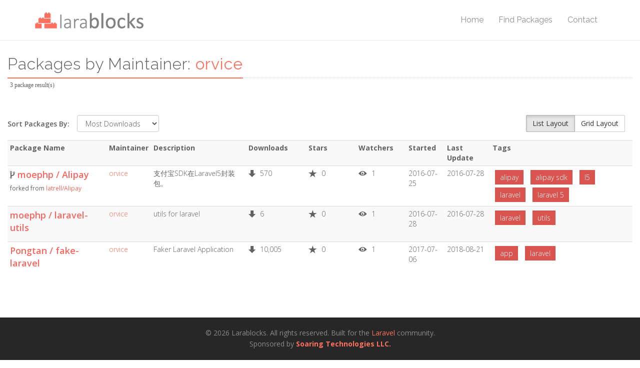

--- FILE ---
content_type: text/html; charset=UTF-8
request_url: https://www.larablocks.com/packages/maintainer/orvice
body_size: 2988
content:
<!DOCTYPE html>
<html lang="en">
<head>
    <meta charset="utf-8">
    <meta http-equiv="X-UA-Compatible" content="IE=edge">
    <meta name="viewport" content="width=device-width, initial-scale=1.0, maximum-scale=1.0, user-scalable=no">
    <meta name="theme-color" content="#ffffff">
    <meta name="description" content="Packages by Maintainer: orvice "/>
    <meta name="referrer" content="unsafe-url">
    <meta property="og:locale" content="en_US"/>
    <meta property="og:site_name" content="Larablocks"/>
    <meta property="og:url" content="https://www.larablocks.com/packages/maintainer/orvice"/>
    <meta property="og:title" content=" orvice | Larablocks  "/>
    <meta property="og:description" content="Packages by Maintainer: orvice ">
    <meta property="og:image" content='/img/home-share.png'>

    <link rel="canonical" href="https://www.larablocks.com/packages/maintainer/orvice"/>

    <link rel="apple-touch-icon" sizes="180x180" href="/img/apple-touch-icon.png">
    <link rel="icon" type="image/png" href="/img/favicon-32x32.png" sizes="32x32">
    <link rel="icon" type="image/png" href="/img/favicon-16x16.png" sizes="16x16">

    <title>orvice | Larablocks  </title>

    <!-- jQuery Files -->
    <script type="text/javascript" src="https://ajax.googleapis.com/ajax/libs/jquery/2.1.3/jquery.min.js"></script>

    <!-- Stylesheets -->
    <link href="/css/bootstrap.min.css" rel="stylesheet">
    <link href="/css/all.css" rel="stylesheet" type='text/css'>

</head>
<body class="scrollreveal">

<!-- Header Partial -->
<div class="navbar-wrapper">
    <div class="navbar navbar-main" id="fixed-navbar">
        <div class="container">
            <div class="row">
                <div class="col-sm-12 column-header">
                    <div class="navbar-header">

                        <!-- Logo -->
                        <a href="/" class="navbar-brand">
                            <img src="/img/larablocks-logo.png" class="logo">
                        </a>

                        <!-- Mobile Navigation -->
                        <button type="button" class="navbar-toggle" data-toggle="collapse" data-target=".navHeaderCollapse">
                            <span class="sr-only">Toggle navigation</span>
                            <span class="icon-bar"></span>
                            <span class="icon-bar"></span>
                            <span class="icon-bar"></span>
                        </button>
                    </div>

                    <!-- Main Navigation -->
                    <nav class="navbar-collapse collapse navHeaderCollapse" role="navigation">
                        <ul class="nav navbar-nav navbar-right">
                            <li>
                                <a href="/">Home</a>
                            </li>
                            <li>
                                <a href="/search">Find Packages</a>
                            </li>
                            <li>
                                <a href="/contact">Contact</a>
                            </li>
                        </ul>
                    </nav>
                </div>
            </div>
        </div>
    </div>
</div>

<!-- Page Content -->

    <div id="bg-boxed">
        <div class="boxed">

            <!-- Begin Content Section -->
            <section class="mt30 mb10">
                <div id="result-container" class="container-fluid">

                    <!-- Title -->
                    <div class="row">
                        <div class="col-xs-12">
                            <div class="heading search-heading"><h1>Packages by Maintainer: <span class="search-type">orvice</span></h1></div>
                        </div>
                        <div class="row ml5 mr5">
                            <div class="col-xs-12 results-count">3 package
                                result(s)  </div>
                        </div>
                    </div>

                    <!-- Sort Dropdown -->
<div class="row mt50 ml15 mr15">
    <form class="pull-left form-horizontal">
        <div class="form-group">
            <label for="results-sort" class=" control-label text-nowrap pull-left mr15">Sort Packages By:</label>
            <div class="pull-left">
                <select id="results-sort" class="form-control" name="sort">
                                            <option value="downloads" >Most Downloads</option>
                                            <option value="stars" >Most Stars</option>
                                            <option value="watchers" >Most Watchers</option>
                                            <option value="last_updated" >Recently Updated</option>
                                            <option value="newest" >Newest Start Date</option>
                                            <option value="oldest" >Oldest Start Date</option>
                                            <option value="name" >Package Name</option>
                                    </select>
            </div>
        </div>
    </form>
    <div id="layout-buttons" class="pull-right btn-group" role="group" style="display:none">
        <button id="list" type="button" class="btn btn-default layout-button active  ">List Layout</button>
        <button id="grid" type="button" class="btn btn-default layout-button  ">Grid Layout</button>
    </div>
    <div class="clearfix"></div>
</div>

                                            <div clas="row">
    <div class="col-sm-12">
        
    </div>
</div>

<div class="row">
    <ul class="col-sm-12">
                <div class="table-responsive">
            <table class="table table-striped table-condensed row-results">
                <th>Package Name</th>
                <th>Maintainer</th>
                <th>Description</th>
                <th>Downloads</th>
                <th>Stars</th>
                <th>Watchers</th>
                <th>Started</th>
                <th>Last Update</th>
                <th>Tags</th>
                                    <tr>
                        <td class="text-left">
                            <div class="result-title text-left">
                                <i class="fa fa-code-fork" aria-hidden="true"></i>                                <a href="/package/moephp/alipay">moephp / Alipay</a>
                                                                        <br>
                                        <span class="fork-results">forked from
                                                                                                                                        <a href="/package/latrell/alipay">latrell/Alipay</a>
                                                                                    </span>
                                                            </div>
                        </td>
                        <td class="text-left">
                            <a href="/packages/maintainer/orvice">orvice</a>
                        </td>
                        <td style="max-width:400px">
                            支付宝SDK在Laravel5封装包。
                        </td>
                        <td style="min-width:120px">
                            <span class="ion-arrow-down-a fa-lg mr5"></span> 570                         </td>
                        <td style="min-width:100px">
                            <span class="ion-ios7-star fa-lg mr5"></span> 0                         </td>
                        <td style="min-width:100px">
                            <span class="ion-eye fa-lg mr5"></span> 1                         </td>
                        <td>
                            2016-07-25
                        </td>
                        <td>
                            2016-07-28
                        </td>
                        <td style="max-width:20%">
                            <div class="tag-group">
                                                                                                                                            <a class="tags" href="/packages/tag/alipay">alipay</a>
                                                                                                                                                                                    <a class="tags" href="/packages/tag/alipay sdk">alipay sdk</a>
                                                                                                                                                                                    <a class="tags" href="/packages/tag/l5">l5</a>
                                                                                                                                                                                    <a class="tags" href="/packages/tag/laravel">laravel</a>
                                                                                                                                                                                    <a class="tags" href="/packages/tag/laravel 5">laravel 5</a>
                                                                                                                                    </div>
                        </td>
                    </tr>
                                    <tr>
                        <td class="text-left">
                            <div class="result-title text-left">
                                                                <a href="/package/moephp/laravel-utils">moephp / laravel-utils</a>
                                                                </div>
                        </td>
                        <td class="text-left">
                            <a href="/packages/maintainer/orvice">orvice</a>
                        </td>
                        <td style="max-width:400px">
                            utils for laravel
                        </td>
                        <td style="min-width:120px">
                            <span class="ion-arrow-down-a fa-lg mr5"></span> 6                         </td>
                        <td style="min-width:100px">
                            <span class="ion-ios7-star fa-lg mr5"></span> 0                         </td>
                        <td style="min-width:100px">
                            <span class="ion-eye fa-lg mr5"></span> 1                         </td>
                        <td>
                            2016-07-28
                        </td>
                        <td>
                            2016-07-28
                        </td>
                        <td style="max-width:20%">
                            <div class="tag-group">
                                                                                                                                            <a class="tags" href="/packages/tag/laravel">laravel</a>
                                                                                                                                                                                    <a class="tags" href="/packages/tag/utils">utils</a>
                                                                                                                                    </div>
                        </td>
                    </tr>
                                    <tr>
                        <td class="text-left">
                            <div class="result-title text-left">
                                                                <a href="/package/pongtan/fake-laravel">Pongtan / fake-laravel</a>
                                                                </div>
                        </td>
                        <td class="text-left">
                            <a href="/packages/maintainer/orvice">orvice</a>
                        </td>
                        <td style="max-width:400px">
                            Faker Laravel Application
                        </td>
                        <td style="min-width:120px">
                            <span class="ion-arrow-down-a fa-lg mr5"></span> 10,005                         </td>
                        <td style="min-width:100px">
                            <span class="ion-ios7-star fa-lg mr5"></span> 0                         </td>
                        <td style="min-width:100px">
                            <span class="ion-eye fa-lg mr5"></span> 1                         </td>
                        <td>
                            2017-07-06
                        </td>
                        <td>
                            2018-08-21
                        </td>
                        <td style="max-width:20%">
                            <div class="tag-group">
                                                                                                                                            <a class="tags" href="/packages/tag/app">app</a>
                                                                                                                                                                                    <a class="tags" href="/packages/tag/laravel">laravel</a>
                                                                                                                                    </div>
                        </td>
                    </tr>
                            </table>
        </div>
    </ul>
</div>
<div clas="row">
    <div class="col-sm-12">
        
    </div>
</div>
                                    </div>
            </section>

        </div>


        <script>
            $(document).ready(function () {
                $('#results-sort').change(function () {
                    window.location.href = '/packages/maintainer/orvice' + '?sort=' + $(this).val();
                });
            });
        </script>

<!-- Footer Partial -->
<footer class="footer">
    <div class="container">
        <div class="row">
            <div class="col-sm-12 text-center">
                <p class="copyright mb15">
                    © 2026 Larablocks. All rights reserved. Built for the <a href="https://laravel.com/">Laravel</a> community.<br>
                    Sponsored by <a href="https://www.soaringtech.com/"><b>Soaring Technologies LLC.</b></a>
                </p>
                <a href="https://www.twitter.com/larablocks"><span class="fa fa-twitter bordered-icon-dark bordered-icon-sm mb5 mt10"></span></a>
                <a href="https://www.github.com/larablocks"><span class="fa fa-git bordered-icon-dark bordered-icon-sm mb5"></span></a>
            </div>
        </div>
        <div class="row">
            <div class="col-sm-12 text-center">
                <a href="#" class="scroll-top"><div class="footer-scrolltop-holder" style="float:none;display: inline-block;"><span class="ion-ios7-arrow-up footer-scrolltop"></span></div></a>
            </div>
        </div>
    </div>
</footer>

<!-- Javascript Files -->
<script type="text/javascript" src="/js/bootstrap.min.js"></script>
<script type="text/javascript" src="/js/jquery.mixitup.min.js"></script>
<script type="text/javascript" src="/js/skrollr.min.js"></script>
<script type="text/javascript" src="/js/masonry.pkgd.min.js"></script>

<!-- Main Javascript -->
<script type="text/javascript" src="/js/main.js"></script>

<!-- Google Analytics Partial -->
<script>
        (function(i,s,o,g,r,a,m){i['GoogleAnalyticsObject']=r;i[r]=i[r]||function(){
                (i[r].q=i[r].q||[]).push(arguments)},i[r].l=1*new Date();a=s.createElement(o),
            m=s.getElementsByTagName(o)[0];a.async=1;a.src=g;m.parentNode.insertBefore(a,m)
        })(window,document,'script','https://www.google-analytics.com/analytics.js','ga');

        ga('create', 'UA-76153287-2', 'auto');
        ga('send', 'pageview');
    </script>

</body>
</html>

--- FILE ---
content_type: text/css
request_url: https://www.larablocks.com/css/all.css
body_size: 17491
content:
@import url(https://fonts.googleapis.com/css?family=Open+Sans:400,300,600,700%7CRaleway:200,300,400,700);.text-muted{color:#d1d1d1;font-weight:400}.text-success{font-weight:400}.text-info{font-weight:400}.text-primary{font-weight:400;color:#00b7eb}.text-warning{font-weight:400}.text-danger{font-weight:400}.no-lineheight{line-height:0!important}.heavy{font-weight:600!important}.text-white{color:#fff!important}.text-main{color:#00b7eb!important}.text-dark{color:#272727!important}.text-light-grey{color:#cbcbcb}blockquote:before{content:'\f10d';font-family:FontAwesome;margin-right:.5em;margin-right:20px;float:left;font-size:21px;margin-top:-5px}.h1 .small,.h1 small,.h2 .small,.h2 small,.h3 .small,.h3 small,.h4 .small,.h4 small,.h5 .small,.h5 small,.h6 .small,.h6 small,h1 .small,h1 small,h2 .small,h2 small,h3 .small,h3 small,h4 .small,h4 small,h5 .small,h5 small,h6 .small,h6 small{font-weight:300;font-family:'Open Sans';padding-left:10px}mark{background:#00b7eb;color:#fff;padding:1px 4px 2px 4px}ul.list-arrow{list-style-type:none}ul.list-arrow li{text-indent:-1.3em}ul.list-arrow li:before{font-family:FontAwesome;content:"\f0da";float:left;width:1.3em}ul.list-arrow-color{list-style-type:none}ul.list-arrow-color li{text-indent:-1.3em}ul.list-arrow-color li:before{font-family:FontAwesome;content:"\f0da";float:left;color:#00b7eb;width:1.3em}ul.list-arrow-2{list-style-type:none}ul.list-arrow-2 li{text-indent:-1.6em}ul.list-arrow-2 li:before{font-family:FontAwesome;content:"\f0a9";float:left;width:1.6em}ul.list-arrow-2-color{list-style-type:none}ul.list-arrow-2-color li{text-indent:-1.6em}ul.list-arrow-2-color li:before{font-family:FontAwesome;content:"\f0a9";float:left;color:#00b7eb;width:1.6em}.popover{border-radius:2px}.btn-rw{border-radius:2px;font-family:'Open Sans',sans-serif;font-weight:300;border:0}.btn{border-radius:2px}.btn.active:focus,.btn:active:focus,.btn:focus{outline:0}.btn-rw.btn-default{color:#fff;background-color:#272727;-webkit-box-shadow:0 2px 0 rgba(56,56,56,.9);-moz-box-shadow:0 2px 0 rgba(56,56,56,.9);box-shadow:0 2px 0 rgba(56,56,56,.9);-webkit-transition:all .5s ease;-moz-transition:all .5s ease;-o-transition:all .5s ease;transition:all .5s ease}.btn-rw.btn-default:focus,.btn-rw.btn-default:hover{background-color:#444;-webkit-box-shadow:0 2px 0 #444;-moz-box-shadow:0 2px 0 #444;box-shadow:0 2px 0 #444}.btn-rw.btn-default-inverted{color:#272727;background-color:#fff;-webkit-box-shadow:0 2px 0 rgba(255,255,255,.5);-moz-box-shadow:0 2px 0 rgba(255,255,255,.5);box-shadow:0 2px 0 rgba(255,255,255,.5);-webkit-transition:all .5s ease;-moz-transition:all .5s ease;-o-transition:all .5s ease;transition:all .5s ease}.btn-rw.btn-default-inverted:focus,.btn-rw.btn-default-inverted:hover{background-color:#fff;color:#323232;-webkit-box-shadow:0 2px 0 #fff;-moz-box-shadow:0 2px 0 #fff;box-shadow:0 2px 0 #fff}.btn-rw.btn-primary{color:#fff;background-color:#00b7eb;-webkit-box-shadow:0 2px 0 #0087ad;-moz-box-shadow:0 2px 0 #0087ad;box-shadow:0 2px 0 #0087ad;-webkit-transition:all .5s ease;-moz-transition:all .5s ease;-o-transition:all .5s ease;transition:all .5s ease}.btn-rw.btn-primary:focus,.btn-rw.btn-primary:hover{background-color:#0aa2ce;-webkit-box-shadow:0 2px 0 #0aa2ce;-moz-box-shadow:0 2px 0 #0aa2ce;box-shadow:0 2px 0 #0aa2ce}.btn-rw.btn-info{color:#fff;background-color:#5bc0de;-webkit-box-shadow:0 2px 0 rgba(91,192,222,.5);-moz-box-shadow:0 2px 0 rgba(91,192,222,.5);box-shadow:0 2px 0 rgba(91,192,222,.5);-webkit-transition:all .5s ease;-moz-transition:all .5s ease;-o-transition:all .5s ease;transition:all .5s ease}.btn-rw.btn-info:focus,.btn-rw.btn-info:hover{background-color:#76daf7;-webkit-box-shadow:0 2px 0 #76daf7;-moz-box-shadow:0 2px 0 #76daf7;box-shadow:0 2px 0 #76daf7}.btn-rw.btn-danger{color:#fff;background-color:#d9534f;-webkit-box-shadow:0 2px 0 rgba(217,83,79,.5);-moz-box-shadow:0 2px 0 rgba(217,83,79,.5);box-shadow:0 2px 0 rgba(217,83,79,.5);-webkit-transition:all .5s ease;-moz-transition:all .5s ease;-o-transition:all .5s ease;transition:all .5s ease}.btn-rw.btn-danger:focus,.btn-rw.btn-danger:hover{background-color:#ef716e;-webkit-box-shadow:0 2px 0 #ef716e;-moz-box-shadow:0 2px 0 #ef716e;box-shadow:0 2px 0 #ef716e}.btn-rw.btn-warning{color:#fff;background-color:#f0ad4e;-webkit-box-shadow:0 2px 0 rgba(240,173,78,.5);-moz-box-shadow:0 2px 0 rgba(240,173,78,.5);box-shadow:0 2px 0 rgba(240,173,78,.5);-webkit-transition:all .5s ease;-moz-transition:all .5s ease;-o-transition:all .5s ease;transition:all .5s ease}.btn-rw.btn-warning:focus,.btn-rw.btn-warning:hover{background-color:#ffc067;-webkit-box-shadow:0 2px 0 #ffc067;-moz-box-shadow:0 2px 0 #ffc067;box-shadow:0 2px 0 #ffc067}.btn-rw.btn-success{color:#fff;background-color:#5cb85c;-webkit-box-shadow:0 2px 0 rgba(92,184,92,.5);-moz-box-shadow:0 2px 0 rgba(92,184,92,.5);box-shadow:0 2px 0 rgba(92,184,92,.5);-webkit-transition:all .5s ease;-moz-transition:all .5s ease;-o-transition:all .5s ease;transition:all .5s ease}.btn-rw.btn-success:focus,.btn-rw.btn-success:hover{background-color:#72cc72;-webkit-box-shadow:0 2px 0 #72cc72;-moz-box-shadow:0 2px 0 #72cc72;box-shadow:0 2px 0 #72cc72}.btn-rw.btn-royal{background-color:#d3d3d3;color:#fff;-webkit-transition:all .5s ease;-moz-transition:all .5s ease;-o-transition:all .5s ease;transition:all .5s ease}.btn-rw.btn-royal:focus,.btn-rw.btn-royal:hover{background-color:#c3c3c3}.btn-rw.btn-clear{background-color:transparent;color:#fff;border:2px solid #fff;-webkit-transition:all .5s ease;-moz-transition:all .5s ease;-o-transition:all .5s ease;transition:all .5s ease}.btn-rw.btn-clear:focus,.btn-rw.btn-clear:hover{background-color:rgba(255,255,255,.33)}.btn-rw.btn-bordered{color:#313131;background-color:transparent;-moz-box-shadow:0 2px 0 #0087ad;-webkit-transition:all .5s ease;-moz-transition:all .5s ease;-o-transition:all .5s ease;transition:all .5s ease;border:1px solid #ccc}.btn-rw.btn-bordered:focus,.btn-rw.btn-bordered:hover{background-color:#00b7eb;border-color:#00b7eb;color:#fff}.btn-social-icon{border-radius:2px}.btn-social{border-radius:2px}.btn-social-icon :first-child{color:#fff}.btn-social :first-child{color:#fff}.btn-social{color:#fff!important}.btn-lg{padding:10px 19px;font-size:18px}.dropdown-menu{border:none;border-radius:0}.btn-rw.btn-default:focus,.btn-rw.btn-default:hover{color:#fff}.navbar{border-radius:0;border:0;font-family:Raleway,sans-serif;font-size:16px;font-weight:400;margin:0;-webkit-box-shadow:0 1px 2px rgba(0,0,0,.1),inset 0 0 2px rgba(255,255,255,.21);-moz-box-shadow:0 1px 2px rgba(0,0,0,.1),inset 0 0 2px rgba(255,255,255,.21);box-shadow:0 1px 2px rgba(0,0,0,.1),inset 0 0 2px rgba(255,255,255,.21);z-index:9}.navbar.navbar-main{background-color:rgba(255,255,255,.97)}.navbar-brand{height:80px;padding:20px 0 25px 15px;letter-spacing:0;font-weight:900;color:#00b7eb;text-transform:uppercase;font-family:Raleway,sans-serif;-webkit-transition:all .4s ease-in-out;-moz-transition:all .4s ease-in-out;-o-transition:all .4s ease-in-out;-ms-transition:all .4s ease-in-out;transition:all .4s ease-in-out}.navbar-brand-centered{position:absolute;left:50%;display:block;text-align:center}.navbar.navbar-main>.container .navbar-brand-centered,.navbar.navbar-main>.container-fluid .navbar-brand-centered{margin-left:-100px}.logo{width:220px;height:40px}.navbar-toggle .icon-bar{background-color:#8f8f8f;height:1px}.navbar-toggle:hover .icon-bar{background-color:#fff}.navbar-toggle{border:1px solid #8f8f8f;border-radius:2px;margin-top:25px}.navbar-toggle:hover{border:1px solid #00b7eb;background-color:#00b7eb;-webkit-transition:color .3s ease;-moz-transition:color .3s ease;-o-transition:color .3s ease;transition:color .3s ease}.navbar.navbar-main ul.nav a{color:#8f8f8f;background:0 0}.navbar.navbar-main ul.nav li:hover>a{color:#00b7eb;background-color:transparent;-webkit-transition:color .1s ease;-moz-transition:color .1s ease;-o-transition:color .1s ease;transition:color .1s ease}.navbar.navbar-main .nav li.active a{color:#fff;background-color:#00b7eb}.navbar.navbar-main .navbar-nav li a{padding-top:30px;padding-bottom:30px}.navbar.navbar-main .dropdown-menu>li>a{line-height:2.66!important;border-bottom:1px solid #f0f0f0;padding:2px 20px 2px 14px}.dropdown-arrow{font-size:10px;padding-left:7px;color:#ccc}.navbar .navbar-nav .open .dropdown-menu,.navbar.navbar-main .navbar-nav .open .dropdown-menu>li>a{color:#8f8f8f;outline:0;z-index:5}.navbar.navbar-main .navbar-nav .open .dropdown-menu>li:hover>a{background-color:transparent;color:#00b7eb}.navbar .dropdown-menu{border-top:1px solid #00b7eb;border-bottom:2px solid #00b7eb;border-radius:0;box-shadow:none;font-size:13px;min-width:210px;box-shadow:0 2px 8px rgba(0,0,0,.16);border-left:0;border-right:0;margin-bottom:0!important;padding:0}.navbar.navbar-main .dropdown-menu>li:last-child>a{border-bottom:0}.dropdown-form{min-width:250px}.navbar.navbar-main .btn-primary{margin-top:-1px}.nav-stacked{display:block!important}#fixed-navbar.affix{position:fixed;top:0;width:100%}.navbar-wrapper{height:80px;width:100%;margin:0}.content-box{padding:20px 30px;text-align:center;margin-bottom:20px}.content-box-bordered{border:1px solid #dadada}.content-box-default{background:#ccc;-webkit-transition:all .4s ease-in-out;-moz-transition:all .4s ease-in-out;-o-transition:all .4s ease-in-out;-ms-transition:all .4s ease-in-out;transition:all .4s ease-in-out}.content-box-hover:hover{color:#838383;-webkit-box-shadow:0 0 1px 1px rgba(0,0,0,.07);-moz-box-shadow:0 0 1px 1px rgba(0,0,0,.07);box-shadow:0 0 1px 1px rgba(0,0,0,.07);-webkit-transition:all .4s ease-in-out;-moz-transition:all .4s ease-in-out;-o-transition:all .4s ease-in-out;-ms-transition:all .4s ease-in-out;transition:all .4s ease-in-out}.content-box-default:hover{background:#aaa;border-bottom:5px solid #272727}.content-box-primary{background:#00b7eb}.content-box-success{background:#5cb85c}.content-box-info{background:#5bc0de}.content-box-warning{background:#f0ad4e}.content-box-danger{background:#d9534f}.content-box-shadow{-webkit-box-shadow:1px 1px 1px 0 rgba(0,0,0,.02);-moz-box-shadow:1px 1px 1px 0 rgba(0,0,0,.02);box-shadow:1px 1px 1px 0 rgba(0,0,0,.02);padding:15px;background-color:#fafafa;border:1px solid #e6e6e6}.panel{border-radius:2px!important;border:1px solid #e6e9ed;-webkit-box-shadow:0 1px 1px rgba(0,0,0,.02);box-shadow:0 1px 1px rgba(0,0,0,.02)}.panel-default>.panel-heading{background-color:#fafafa}.panel-title{font-family:'Open Sans',sans-serif}.panel-title>a{font-size:14px;font-family:'Open Sans',sans-serif;color:#8a8a8a}.panel-title>a:hover{color:#00b7eb;text-decoration:none;-webkit-transition:color .5s ease;-moz-transition:color .5s ease;-o-transition:color .5s ease;transition:color .5s ease}.panel-group .panel-title:after{content:"+";font-size:14px;position:absolute;right:35px;margin-top:2px;color:#bababa}.panel-group{margin-bottom:15px}label{font-weight:600}.panel-primary{border-color:#00b7eb}.panel-primary>.panel-heading{background-color:#00b7eb;border-color:#00b7eb;border-radius:0}.panel-success{border-color:#2ecc71}.panel-success>.panel-heading{background-color:#2ecc71;border-color:#2ecc71;border-radius:0;color:#fff}.panel-info{border-color:#3498db}.panel-info>.panel-heading{background-color:#3498db;border-color:#3498db;border-radius:0;color:#fff}.panel-warning{border-color:#da8a0c}.panel-warning>.panel-heading{background-color:#da8a0c;border-color:#da8a0c;border-radius:0;color:#fff}.panel-danger{border-color:#e74c3c}.panel-danger>.panel-heading{background-color:#e74c3c;border-color:#e74c3c;border-radius:0;color:#fff}.panel-footer{padding:10px 15px;background-color:#fafafa}.label{font-family:'Open Sans',sans-serif;text-transform:none;font-weight:300;border-radius:2px}html{position:relative;min-height:100%}body{background:#fff;font:normal 14px 'Open Sans',sans-serif;font-weight:300;color:#616161;height:100%;line-height:1.6;margin-bottom:220px;padding-bottom:40px}::selection{background:#00b7eb;color:#fff;box-shadow:0}::-moz-selection{background:#00b7eb;color:#fff;box-shadow:0}@-moz-document url-prefix(){fieldset{display:table-cell}}a{color:#00b7eb;cursor:pointer}a:hover{color:#00b7eb;text-decoration:underline;cursor:pointer}.link-white a{color:#fff}.link-white a:hover{color:#fafafa;text-decoration:none}.center-vertically{display:table-cell;text-align:center;vertical-align:middle}.center-vertically-left{display:table-cell;text-align:left;vertical-align:middle}.center-vertically-right{display:table-cell;text-align:right;vertical-align:middle}.border-bottom-none{border-bottom:0!important}.border-top-white{border-top:2px solid #fff}.border-top{border-top:1px dotted #d2d2d2}.border-bottom{border-bottom:1px dotted #d2d2d2}.border{border:1px solid #e6e6e6}.border-white{border:1px solid #fff!important}.no-border{border:0!important}.no-padding{padding:0!important}.no-margin{margin:0!important}.no-border-radius{border-radius:0!important}.br-50{border-radius:50%!important}.br-2{border-radius:2px!important}.full-width{width:100%}.pt10{padding-top:10px!important}.pt15{padding-top:15px!important}.pt20{padding-top:20px!important}.pt30{padding-top:30px!important}.pt40{padding-top:40px!important}.pt50{padding-top:50px!important}.pt60{padding-top:60px!important}.pt80{padding-top:80px!important}.pt100{padding-top:100px!important}.pb10{padding-bottom:10px!important}.pb15{padding-bottom:15px!important}.pb20{padding-bottom:20px!important}.pb30{padding-bottom:30px!important}.pb40{padding-bottom:40px!important}.pb50{padding-bottom:50px!important}.pb60{padding-bottom:60px!important}.pb100{padding-bottom:100px!important}.mt0{margin-top:0}.mt5{margin-top:5px!important}.mt10{margin-top:10px!important}.mt15{margin-top:15px!important}.mt20{margin-top:20px!important}.mt25{margin-top:25px!important}.mt30{margin-top:30px!important}.mt40{margin-top:40px!important}.mt50{margin-top:50px!important}.mt55{margin-top:55px!important}.mt60{margin-top:60px!important}.mt70{margin-top:70px!important}.mt80{margin-top:80px!important}.mt100{margin-top:100px!important}.mb0{margin-bottom:0}.mb5{margin-bottom:5px!important}.mb10{margin-bottom:10px!important}.mb15{margin-bottom:15px!important}.mb20{margin-bottom:20px!important}.mb25{margin-bottom:25px!important}.mb30{margin-bottom:30px!important}.mb40{margin-bottom:40px!important}.mb50{margin-bottom:50px!important}.mb100{margin-bottom:100px!important}.mg5{margin:5px!important}.p10{padding:10px!important}.p15{padding:15px!important}.p25{padding:25px!important}.p35{padding:35px!important}.ml15{margin-left:15px!important}.ml10{margin-left:10px!important}.ml5{margin-left:5px!important}.mr5{margin-right:5px!important}.mr15{margin-right:15px!important}.mr10{margin-right:10px!important}.ml20{margin-left:20px!important}.mr20{margin-right:20px!important}.background-light-grey{background-color:#fafafa!important}.background-white{background-color:#fff!important}.background-main{background-color:#000!important}.background-mainsub{background-color:#00b7eb}.color-main{color:#00b7eb}section{overflow:hidden}h1,h2,h3,h4,h5,h6{font-family:Raleway,sans-serif}h1{font-size:46px;color:#8f8f8f;font-weight:300;margin:0}h2{padding:3px 0 0 0;font-size:24px;font-weight:300;color:#c3c3cc;line-height:1.6;font-family:'Open Sans',sans-serif;margin:0}h3{font-size:32px;font-weight:300}.boxed{background-color:#fff;height:100%}.heading{display:block;margin:0 0 20px 0;border-bottom:1px dotted #d2d2d2;font-size:12px;letter-spacing:1px}.heading h1,.heading h2,.heading h3,.heading h4,.heading h5,.heading h6{margin:0 0 -2px 0;display:inline-block;border-bottom:2px solid #00b7eb;padding-bottom:10px}.heading h1{font-size:32px;color:#5f5f5f}.heading-caption{font-size:12px;font-family:'Open Sans',sans-serif;position:absolute;line-height:1.4;padding-left:25px;padding-top:4px}.error-404{font-size:80px;line-height:1.3;margin:100px 0;text-align:center}hr{border-top:1px dotted #d2d2d2;margin-top:20px;margin-bottom:20px}.hr-solid{border-top:1px solid #d2d2d2;margin-top:30px;margin-bottom:30px}.hr-lg-margin{border-top:1px dotted #d2d2d2;margin-top:50px;margin-bottom:40px}.dark-hr{border-top:1px dotted #4c4c4c}.double-hr{border:0;height:4px;border-top:#d2d2d2 1px dotted;border-bottom:#d2d2d2 1px dotted;text-align:center;position:relative;clear:both}.header{padding:12px 0 12px 0;border-bottom:1px dotted #d2d2d2;background:#fafafa}.header h1{font-size:13px;margin:0;padding-top:4px;font-weight:700;text-transform:uppercase}.breadcrumb{padding:0;margin-bottom:0;list-style:none;float:right;background-color:transparent;border-radius:0;font-size:12px;margin-top:0}.breadcrumb-home{padding-right:10px}.breadcrumb a{color:#8f8f8f}input[type=checkbox]{margin:6px 0 0}.input-group-addon{border-radius:0}.home-search{padding:30px 0 30px 0;color:#555;margin:10px 10px 300px 10px}.search-icon{float:left;position:relative;left:20px;top:40px}.search-input{float:left;height:60px;font-size:24px;box-shadow:0 0 20px #ece8e8;padding-left:55px;padding-right:130px}.search-input:focus{box-shadow:0 0 10px #ece8e8;border:1px solid #d7d7d7}.search-input::placeholder{opacity:.4}.fork-results{font-size:12px;font-weight:400}.inner-addon{position:relative}.inner-addon .ion-ios7-search-strong{position:absolute;padding:10px 0 10px 15px;font-size:38px;opacity:.5;left:0}.inner-addon button{margin:1px 1px 1px 0;position:absolute;height:57px;width:120px;font-size:24px;right:0;border-radius:0 4px 4px 0}.pagination{margin:5px 0}.pagination>li:first-child>a,.pagination>li:first-child>span{border-top-left-radius:0;border-bottom-left-radius:0}.pagination>li:last-child>a,.pagination>li:last-child>span{border-top-right-radius:0;border-bottom-right-radius:0}.pagination>.active>a,.pagination>.active>a:focus,.pagination>.active>a:hover,.pagination>.active>span,.pagination>.active>span:focus,.pagination>.active>span:hover{background-color:#00b7eb;border-color:#00b7eb}.pagination>li>a,.pagination>li>span{padding:8px 14px;color:#00b7eb}.pagination>li>a:focus,.pagination>li>a:hover,.pagination>li>span:focus,.pagination>li>span:hover{color:#fff;background-color:#00b7eb;border-color:#27aed4}.pagination>li>a,.pagination>li>span{border-radius:50%!important;margin:0 3px}.footer{padding:20px 0 20px 0;background-color:#272727;color:#8f8f8f;height:220px;width:100%;position:absolute;bottom:0}.copyright{color:#8a8a8a;font-size:14px;font-weight:400}footer p{margin:0 0 5px}footer a{font-weight:400}.heading-footer h2,.heading-footer h3,.heading-footer h4{margin:0 0 -2px 0;padding-bottom:20px;display:inline-block;font-weight:400;border-bottom:2px solid #00b7eb;font-family:'Open Sans',sans-serif;color:#dedede;font-size:14px}.heading-footer{display:block;margin:0 0 25px 0;border-bottom:1px dotted #4c4c4c;font-size:12px}.footer .thumbnail{padding:0;border:0;border-radius:0;margin-bottom:0}.footer .thumbnail:hover{outline:5px solid #00b7eb}.footer-scrolltop-holder{margin:20px 0 0 0;height:30px;width:30px;background-color:#353535;text-align:center;float:right}.footer-scrolltop{font-size:16px;color:#fff;line-height:30px!important}.footer-scrolltop-holder:hover{background-color:#00b7eb;-webkit-transition:all .2s ease-in;-moz-transition:all .2s ease-in;-o-transition:all .2s ease-in;-ms-transition:all .2s ease-in;transition:all .2s ease-in}.footer-plus-icon{font-size:28px;color:#fff}.dropdown-animation{-webkit-animation-duration:.5s!important;animation-duration:.5s!important}.search-heading{margin:0!important}.search-type{color:#fc7160;font-weight:500;font-size:32px}.results-search-bar{margin:20px 2px 0 2px}.result-search-icon{float:left;position:relative;left:20px;top:40px}.result-search-input{float:left;height:40px;font-size:20px;box-shadow:0 0 14px #ece8e8;padding-left:40px;padding-right:130px}.result-search-input:focus{box-shadow:0 0 10px #ece8e8;border:1px solid #d7d7d7}.result-search-input::placeholder{opacity:.4}.results-search-bar .ion-ios7-search-strong{position:absolute;padding:5px 0 7px 10px;font-size:32px;opacity:.5;left:0}.results-search-bar button{margin:1px 1px 1px 0;position:absolute;height:37px;width:85px;font-size:18px;right:0;border-radius:0 4px 4px 0}.results-count{font-family:Verdana;font-size:12px;margin:5px 0 0 0}#results-sort{min-width:150px}#search-results{margin:0 10px;clear:both}#search-results .item{margin-bottom:25px;padding-left:5px!important}.result{background-color:transparent;text-align:center;padding:7px 15px;line-height:15px;box-shadow:2px 2px 8px #c3c3cc}.result-title{font-size:18px;text-transform:none;font-weight:600;margin:0 0 10px 0}.result-title a{color:#f6685f}.result-title a:hover{color:#8f8f8f;text-decoration:none;-webkit-transition:all .2s ease-in;-moz-transition:all .2s ease-in;-o-transition:all .2s ease-in;-ms-transition:all .2s ease-in;transition:all .2s ease-in}.result .result-numbers{font-size:15px}.result .result-numbers .numbers-column{padding:0 10px 0 10px}.result-category{font-size:12px;font-family:'Open Sans',sans-serif}.result .tag-group{width:100%;text-align:center}.result a.tags{border-radius:0;line-height:2.5;text-wrap:none;white-space:nowrap;font-size:14px;margin-right:5px;margin-left:5px;padding:5px 8px;background-color:#d9534f;border-color:#d43f3a;color:#fff;text-decoration:none}.result a.tags:hover{background-color:#8f8f8f;color:#fff}.row-results td{padding:50px}.row-results .tag-group{max-width:300px}.row-results a.tags{border-radius:0;line-height:2.5;text-wrap:none;white-space:nowrap;font-size:14px;margin-right:5px;margin-left:5px;padding:5px 10px;background-color:#d9534f;border-color:#d43f3a;color:#fff;text-decoration:none}.row-results a.tags:hover{background-color:#8f8f8f;color:#fff}.readme{padding:0 20px 0 20px;border-left:1px solid #eaecef}.package-description{font-size:22px;padding-top:5px}.package-numbers{font-size:22px;padding:10px 0 0 0}.package-link-table{margin:0}.package-links{font-size:24px}.package-links .link-name{font-size:16px;padding:0 0 5px 0;text-align:center}.package-links .link{text-align:center}.package-links a{color:#616161}.package-links a:hover{color:#fc7160;text-decoration:none}.package-tags{margin:20px 0}.package-tags a.tags{border-radius:0;line-height:2.5;text-wrap:none;white-space:nowrap;font-size:16px;margin-right:5px;margin-left:5px;padding:5px 10px;background-color:#d9534f;border-color:#d43f3a;color:#fff;text-decoration:none}.package-tags a.tags:hover{background-color:#8f8f8f;color:#fff}.package-data table{overflow-wrap:break-word;word-wrap:break-word;-ms-word-break:break-all;word-break:break-word}.package-data .table th{font-size:18px}.package-data .table td{word-wrap:break-word;text-wrap:normal}.fork-heading{font-size:14px}.bordered-icon-sm{border-radius:0;border:1px solid #d2d2d2;border-radius:50%;color:#00b7eb;background-color:transparent;text-align:center;font-size:21px!important;padding-top:20px;height:60px;width:60px}.bordered-icon-sm:focus,.bordered-icon-sm:hover{background-color:#00b7eb;border-color:transparent;color:#fff;-webkit-transition:color .5s ease;-moz-transition:color .5s ease;-o-transition:color .5s ease;transition:color .5s ease}.bordered-icon-color{background-color:#00b7eb;color:#fff!important;border:1px solid transparent}.bordered-icon-color:focus,.bordered-icon-color:hover{border:1px solid #d2d2d2;color:#00b7eb}.bordered-icon-dark{background-color:transparent;color:#4d4d4d;border:1px solid #4d4d4d}.bordered-icon-dark:focus,.bordered-icon-dark:hover{border:1px solid transparent;background-color:#00b7eb;-webkit-transition:color .1s ease;-moz-transition:color .1s ease;-o-transition:color .1s ease;transition:color .1s ease}.contact-content{font-size:16px}.markdown{font-family:-apple-system,BlinkMacSystemFont,"Segoe UI",Helvetica,Arial,sans-serif,"Apple Color Emoji","Segoe UI Emoji","Segoe UI Symbol";font-size:16px;line-height:1.5;overflow-wrap:break-word}.markdown h1,.markdown h2,.markdown h3,.markdown h4,.markdown h5,.markdown h6{font-family:-apple-system,BlinkMacSystemFont,"Segoe UI",Helvetica,Arial,sans-serif,"Apple Color Emoji","Segoe UI Emoji","Segoe UI Symbol";font-weight:600;line-height:1.25;margin-bottom:16px;text-transform:none;color:#5f5f5f}.markdown blockquote,.markdown dl,.markdown ol,.markdown p,.markdown pre,.markdown table,.markdown ul{font-family:-apple-system,BlinkMacSystemFont,"Segoe UI",Helvetica,Arial,sans-serif,"Apple Color Emoji","Segoe UI Emoji","Segoe UI Symbol";margin-bottom:16px;margin-top:0}.markdown h1{border-bottom:1px solid #eaecef;font-size:2em;padding-bottom:.3em}.markdown h2{border-bottom:1px solid #eaecef;font-size:1.5em;padding-bottom:.3em}.markdown h3{font-size:1.25em}.markdown h4{font-size:1em}.markdown a{color:#0366d6;text-decoration:none}.markdown a:hover{color:#0366d6;text-decoration:underline}@media (max-width:767px){.navbar .navbar-nav li a{line-height:3.4}.navbar-collapse{-webkit-box-shadow:0 3px 0 0 rgba(0,0,0,.08);-moz-box-shadow:0 3px 0 0 rgba(0,0,0,.08);box-shadow:0 3px 0 0 rgba(0,0,0,.08)}.navbar.navbar-main .navbar-nav li a{padding-top:5px;padding-bottom:5px;line-height:26px}.navbar.navbar-main .dropdown-menu{border-top:1px solid #f0f0f0;border-bottom:0;box-shadow:none;-moz-box-shadow:none;-webkit-box-shadow:none;margin-bottom:5px!important}.navbar.navbar-main .dropdown-menu>li>a{padding:5px 20px 5px 23px}.carousel-image{display:none}#about .tab-pane-border{margin:30px 25px 0 25px}.dropdown-submenu>.dropdown-menu{margin-left:12px;padding:0 0;border-left:1px solid #f0f0f0!important}.dropdown-menu>li:last-child>a{border-bottom:1px solid #f0f0f0!important}.breadcrumb{display:none}.content-60pd{padding:40px 0 40px 0}.content-60pd-bordered{padding:40px 0 40px 0}.copyright{line-height:1.4}.navbar-header{height:80px;border-bottom:1px solid #e0e0e0}.panel-group .panel-title:after{display:none}.mt30-xs{margin-top:30px!important}.mt15-xs{margin-top:15px!important}.mt20-xs{margin-top:20px!important}.mb30-xs{margin-bottom:30px!important}.mb15-xs{margin-bottom:15px!important}.mb20-xs{margin-bottom:20px!important}.error-404{font-size:80px}.carousel-nav.nav>li>a{padding:8px 15px}.navbar-dark .dropdown-submenu>.dropdown-menu{border-left:1px solid #323232!important}.navbar-dark .dropdown-menu>li:last-child>a{border-bottom:1px solid #323232!important}.navbar-dark .navbar-header{border-bottom:1px solid #323232}.column-header{padding-left:0;padding-right:0}.navbar.navbar-main .navbar-nav .mega-dropdown li a{line-height:24px}.content-render-right{background-image:none;margin-top:0}#fixed-navbar.affix{position:static}.navbar-wrapper{height:100%}a.trigger{margin-bottom:2px}.navbar-brand-centered{left:0}.navbar.navbar-main>.container .navbar-brand-centered,.navbar>.container-fluid .navbar-brand-centered{margin-left:0}.search-input{font-size:18px}}@media (max-width:700px){.search-input{font-size:16px}}@media (max-width:480px){.search-input{font-size:13px}}@media (min-width:769px){.mt30-lg{margin-top:30px!important}.mt20-lg{margin-top:20px!important}.dropdown-main:hover .dropdown-subhover{display:block}.dropdown-submenu{position:relative}.dropdown-submenu>.dropdown-menu{top:0;left:100%;margin-top:-1px;margin-left:0}.dropdown-submenu:hover>.dropdown-menu{display:block}}@media (min-width:768px) and (max-width:991px){.nav>li>a{padding:10px 12px}.mt15-sm{margin-top:15px}.navbar.navbar-main>.container .navbar-brand-centered,.navbar>.container-fluid .navbar-brand-centered{margin-left:-52px}}@media (max-width:992px){.mt15-md{margin-top:15px!important}}@media (max-width:1199px){.mt15-lg{margin-top:15px!important}}@-ms-viewport{width:auto!important}#royal_preloader.royal_preloader_number .royal_preloader_percentage:after{border-left-color:#fc7160!important}.transition-timer-carousel-progress-bar{background-color:#fc7160}::selection{background:#fc7160}::-moz-selection{background:#fc7160}.nav-circle-li:hover{background-color:#fc7160!important}.cart a{color:#fc7160!important}a{color:#fc7160;cursor:pointer}a:hover{color:#fc7160;text-decoration:underline;cursor:pointer}.text-primary{font-weight:400;color:#fc7160}.text-main{color:#fc7160!important}mark{background:#fc7160}ul.list-arrow-color li:before{color:#fc7160}ul.list-arrow-2-color li:before{color:#fc7160}.tp-bannertimer{background-color:#fc7160!important}.color-main{color:#fc7160}.background-mainsub{background-color:#fc7160}.table.cart-table>thead>tr>th{background-color:#fc7160}.footer-light .thumbnail:hover{outline:5px solid #fc7160}.nav-pills.nav-stacked:not(.list-style-icons)>li.active>a:focus::after,.nav-pills.nav-stacked:not(.list-style-icons)>li.active>a:hover::after,.nav-pills.nav-stacked:not(.list-style-icons)>li>a:focus::after,.nav-pills.nav-stacked:not(.list-style-icons)>li>a:hover::after{color:#fc7160}.pagination>.active>a,.pagination>.active>a:focus,.pagination>.active>a:hover,.pagination>.active>span,.pagination>.active>span:focus,.pagination>.active>span:hover{background-color:#fc7160;border-color:#fc7160}ul.sidebar-nav>li.active>a{background-color:#fc7160}.owl-theme .owl-dots .owl-dot.active span,.owl-theme .owl-dots .owl-dot:hover span{background:#fc7160}#owl-carousel-product .thumbnail .caption,#owl-carousel-thumb .thumbnail .caption{background:rgba(246,71,71,.6)}.shop-product a h2:hover,.shop-product a h3:hover,.shop-product a h4:hover{color:#fc7160}.content-render-right{background-color:#fc7160}.btn-rw.btn-bordered:focus,.btn-rw.btn-bordered:hover{background-color:#fc7160;border-color:#fc7160}.nav-pills.nav-pills-shop>li.active>a,.nav-pills.nav-pills-shop>li.active>a:focus,.nav-pills.nav-pills-shop>li.active>a:hover,.nav-pills.nav-pills-shop>li>a:hover{background-color:#fc7160;border-color:#fc7160}.pagination>.active>a,.pagination>.active>a:focus,.pagination>.active>a:hover,.pagination>.active>span,.pagination>.active>span:focus,.pagination>.active>span:hover{background-color:#fc7160;border-color:#fc7160}.pagination>li>a,.pagination>li>span{color:#fc7160}.pagination>li>a:focus,.pagination>li>a:hover,.pagination>li>span:focus,.pagination>li>span:hover{background-color:#fc7160;border-color:#fc7160}.btn-rw.btn-primary{background-color:#fc7160;-webkit-box-shadow:0 2px 0 rgba(246,71,71,.6);-moz-box-shadow:0 2px 0 rgba(246,71,71,.6);box-shadow:0 2px 0 rgba(246,71,71,.6)}#owl-carousel-thumb .thumbnail .caption{background:rgba(246,71,71,.6)}.carousel-nav.nav-pills>li.active>a,.carousel-nav.nav-pills>li.active>a:focus,.carousel-nav.nav-pills>li.active>a:hover{background-color:#fc7160}.btn-rw.btn-primary:focus,.btn-rw.btn-primary:hover{background-color:#df3a3a;-webkit-box-shadow:0 2px 0 #fc7160;-moz-box-shadow:0 2px 0 #fc7160;box-shadow:0 2px 0 #fc7160}.nav-pills.nav-stacked>li.active>a,.nav-pills.nav-stacked>li.active>a:focus,.nav-pills.nav-stacked>li.active>a:hover,.nav-pills.nav-stacked>li>a:focus,.nav-pills.nav-stacked>li>a:hover{color:#fc7160}.image-icon-holder{background-color:transparent}.image-icon-holder:hover{color:#fc7160;background-color:#fff}.image-hover-1 .mask{background-color:rgba(255,59,48,.4)!important}.bordered-icon-lg{color:#fc7160}.bordered-icon-lg:focus,.bordered-icon-lg:hover{background-color:#fc7160}.bordered-icon-sm{color:#fc7160}.bordered-icon-sm:focus,.bordered-icon-sm:hover{background-color:#fc7160}.bordered-icon-xs{color:#fc7160}.bordered-icon-xs:focus,.bordered-icon-xs:hover{background-color:#fc7160}.bordered-icon-static-lg{color:#fc7160}.bordered-icon-static-sm{color:#fc7160}.bordered-icon-static-xs{color:#fc7160}.bordered-icon-color{background-color:#fc7160}.bordered-icon-color:focus,.bordered-icon-color:hover{color:#fff}.bordered-icon-dark:focus,.bordered-icon-dark:hover{background-color:#fc7160}.bs-glyphicons li:hover{background-color:#fc7160}.navbar-brand{color:#fc7160}.navbar-toggle:hover{border:1px solid #fc7160;background-color:#fc7160}.navbar.navbar-main ul.nav li:hover>a{color:#fc7160}.mega-dropdown-menu .dropdown-header{color:#fc7160}.navbar.navbar-main .navbar-nav .open .dropdown-menu>li:hover>a{color:#fc7160}.dropdown-submenu:hover>a:after{border-left-color:#fc7160}.navbar.navbar-main .dropdown-menu{border-top:1px solid #fc7160;border-bottom:2px solid #fc7160}.navbar.navbar-main ul.nav a:hover{color:#fc7160}.navbar.navbar-main .nav li.active a{color:#fc7160}.navbar.navbar-main .navbar-nav .open .dropdown-menu>li>a:hover{color:#fc7160}.navbar.navbar-main .dropdown-menu{border-top:1px solid #fc7160;border-bottom:2px solid #fc7160}ul.sidebar-nav>li.active>a{background-color:#fc7160}ul.sidebar-nav ul li a:hover,ul.sidebar-nav ul li.active>a{color:#fc7160!important}ul.sidebar-nav a:hover,ul.sidebar-nav ul li.active>a{background-color:#fc7160}.carousel-title-bg{background-color:#fc7160}.heading h1,.heading h2,.heading h3,.heading h4,.heading h5,.heading h6{border-bottom:2px solid #fc7160}.content-box-primary{background:#fc7160}.panel-title>a:hover{color:#fc7160}.panel-primary{border-color:#fc7160}.panel-primary>.panel-heading{background-color:#fc7160;border-color:#fc7160}.nav-tabs>li.active>a,.nav-tabs>li.active>a:focus,.nav-tabs>li.active>a:hover{border-top:5px solid #fc7160}.nav>li>a:focus,.nav>li>a:hover{color:#fc7160}.nav-tabs.nav-justified>.active>a,.nav-tabs.nav-justified>.active>a:focus,.nav-tabs.nav-justified>.active>a:hover{border-top:5px solid #fc7160}.cta-primary{background-color:#fc7160}.cta2{background-color:#fc7160}.cta2.arrow-down:after{border-top:15px solid #fc7160}.cta2.arrow-up:after{border-bottom:15px solid #fc7160}.timeline-badge.primary{background-color:#fc7160!important}a.thumbnail.active,a.thumbnail:focus,a.thumbnail:hover{border-color:#fc7160}.custom-content.thumbnail:hover{border-bottom:5px solid #fc7160}.modal-header{background-color:#fc7160}.badge-primary{background-color:#fc7160}.label-primary{background-color:#fc7160}.progress-bar-primary{background-color:#fc7160}.team-ico:hover{color:#fc7160}.topbar-list li a:hover{color:#fc7160}#portfolio .nav-pills>li:hover{background:#fc7160;border:2px solid #fc7160}#portfolio .nav>li.active{background:#fc7160;border:2px solid #fc7160}.portfolio-title a:hover{color:#fc7160}.blog-post h2 a:active,.blog-post h2 a:hover{color:#fc7160}.latest-posts h3 a:hover{color:#fc7160}.blog-heading{border-left:3px solid #fc7160}.media-list a:hover{color:#fc7160}.heading-footer h2,.heading-footer h3,.heading-footer h4{border-bottom:2px solid #fc7160}.footer .thumbnail:hover{outline:5px solid #fc7160}.footer-scrolltop-holder:hover{background-color:#fc7160}.footer-light .heading-footer h2,.footer-light .heading-footer h3,.footer-light .heading-footer h4{border-bottom:2px solid #fc7160}@media (max-width:480px){.nav-pills.nav-pills-shop>li.active>a,.nav-pills.nav-pills-shop>li.active>a:focus,.nav-pills.nav-pills-shop>li.active>a:hover,.nav-pills.nav-pills-shop>li>a:hover{color:#fc7160;background-color:transparent}}/*!
  Ionicons, v1.4.1
  Created by Ben Sperry for the Ionic Framework, http://ionicons.com/
  https://twitter.com/helloimben  https://twitter.com/ionicframework
  MIT License: https://github.com/driftyco/ionicons
*/@font-face{font-family:Ionicons;src:url(../fonts/ionicons.eot?v=1.4.1);src:url(../fonts/ionicons.eot?v=1.4.1#iefix) format("embedded-opentype"),url(../fonts/ionicons.ttf?v=1.4.1) format("truetype"),url(../fonts/ionicons.woff?v=1.4.1) format("woff"),url(../fonts/ionicons.svg?v=1.4.1#Ionicons) format("svg");font-weight:400;font-style:normal}.ion,.ion-alert,.ion-alert-circled,.ion-android-add,.ion-android-add-contact,.ion-android-alarm,.ion-android-archive,.ion-android-arrow-back,.ion-android-arrow-down-left,.ion-android-arrow-down-right,.ion-android-arrow-up-left,.ion-android-arrow-up-right,.ion-android-battery,.ion-android-book,.ion-android-calendar,.ion-android-call,.ion-android-camera,.ion-android-chat,.ion-android-checkmark,.ion-android-clock,.ion-android-close,.ion-android-contact,.ion-android-contacts,.ion-android-data,.ion-android-developer,.ion-android-display,.ion-android-download,.ion-android-dropdown,.ion-android-earth,.ion-android-folder,.ion-android-forums,.ion-android-friends,.ion-android-hand,.ion-android-image,.ion-android-inbox,.ion-android-information,.ion-android-keypad,.ion-android-lightbulb,.ion-android-locate,.ion-android-location,.ion-android-mail,.ion-android-microphone,.ion-android-mixer,.ion-android-more,.ion-android-note,.ion-android-playstore,.ion-android-printer,.ion-android-promotion,.ion-android-reminder,.ion-android-remove,.ion-android-search,.ion-android-send,.ion-android-settings,.ion-android-share,.ion-android-social,.ion-android-social-user,.ion-android-sort,.ion-android-star,.ion-android-stopwatch,.ion-android-storage,.ion-android-system-back,.ion-android-system-home,.ion-android-system-windows,.ion-android-timer,.ion-android-trash,.ion-android-volume,.ion-android-wifi,.ion-archive,.ion-arrow-down-a,.ion-arrow-down-b,.ion-arrow-down-c,.ion-arrow-expand,.ion-arrow-graph-down-left,.ion-arrow-graph-down-right,.ion-arrow-graph-up-left,.ion-arrow-graph-up-right,.ion-arrow-left-a,.ion-arrow-left-b,.ion-arrow-left-c,.ion-arrow-move,.ion-arrow-resize,.ion-arrow-return-left,.ion-arrow-return-right,.ion-arrow-right-a,.ion-arrow-right-b,.ion-arrow-right-c,.ion-arrow-shrink,.ion-arrow-swap,.ion-arrow-up-a,.ion-arrow-up-b,.ion-arrow-up-c,.ion-at,.ion-bag,.ion-battery-charging,.ion-battery-empty,.ion-battery-full,.ion-battery-half,.ion-battery-low,.ion-beaker,.ion-beer,.ion-bluetooth,.ion-bookmark,.ion-briefcase,.ion-bug,.ion-calculator,.ion-calendar,.ion-camera,.ion-card,.ion-chatbox,.ion-chatbox-working,.ion-chatboxes,.ion-chatbubble,.ion-chatbubble-working,.ion-chatbubbles,.ion-checkmark,.ion-checkmark-circled,.ion-checkmark-round,.ion-chevron-down,.ion-chevron-left,.ion-chevron-right,.ion-chevron-up,.ion-clipboard,.ion-clock,.ion-close,.ion-close-circled,.ion-close-round,.ion-cloud,.ion-code,.ion-code-download,.ion-code-working,.ion-coffee,.ion-compass,.ion-compose,.ion-connection-bars,.ion-contrast,.ion-disc,.ion-document,.ion-document-text,.ion-drag,.ion-earth,.ion-edit,.ion-egg,.ion-eject,.ion-email,.ion-eye,.ion-eye-disabled,.ion-female,.ion-filing,.ion-film-marker,.ion-flag,.ion-flash,.ion-flash-off,.ion-flask,.ion-folder,.ion-fork,.ion-fork-repo,.ion-forward,.ion-game-controller-a,.ion-game-controller-b,.ion-gear-a,.ion-gear-b,.ion-grid,.ion-hammer,.ion-headphone,.ion-heart,.ion-help,.ion-help-buoy,.ion-help-circled,.ion-home,.ion-icecream,.ion-icon-social-google-plus,.ion-icon-social-google-plus-outline,.ion-image,.ion-images,.ion-information,.ion-information-circled,.ion-ionic,.ion-ios7-alarm,.ion-ios7-alarm-outline,.ion-ios7-albums,.ion-ios7-albums-outline,.ion-ios7-arrow-back,.ion-ios7-arrow-down,.ion-ios7-arrow-forward,.ion-ios7-arrow-left,.ion-ios7-arrow-right,.ion-ios7-arrow-thin-down,.ion-ios7-arrow-thin-left,.ion-ios7-arrow-thin-right,.ion-ios7-arrow-thin-up,.ion-ios7-arrow-up,.ion-ios7-at,.ion-ios7-at-outline,.ion-ios7-bell,.ion-ios7-bell-outline,.ion-ios7-bolt,.ion-ios7-bolt-outline,.ion-ios7-bookmarks,.ion-ios7-bookmarks-outline,.ion-ios7-box,.ion-ios7-box-outline,.ion-ios7-briefcase,.ion-ios7-briefcase-outline,.ion-ios7-browsers,.ion-ios7-browsers-outline,.ion-ios7-calculator,.ion-ios7-calculator-outline,.ion-ios7-calendar,.ion-ios7-calendar-outline,.ion-ios7-camera,.ion-ios7-camera-outline,.ion-ios7-cart,.ion-ios7-cart-outline,.ion-ios7-chatboxes,.ion-ios7-chatboxes-outline,.ion-ios7-chatbubble,.ion-ios7-chatbubble-outline,.ion-ios7-checkmark,.ion-ios7-checkmark-empty,.ion-ios7-checkmark-outline,.ion-ios7-circle-filled,.ion-ios7-circle-outline,.ion-ios7-clock,.ion-ios7-clock-outline,.ion-ios7-close,.ion-ios7-close-empty,.ion-ios7-close-outline,.ion-ios7-cloud,.ion-ios7-cloud-download,.ion-ios7-cloud-download-outline,.ion-ios7-cloud-outline,.ion-ios7-cloud-upload,.ion-ios7-cloud-upload-outline,.ion-ios7-cloudy,.ion-ios7-cloudy-night,.ion-ios7-cloudy-night-outline,.ion-ios7-cloudy-outline,.ion-ios7-cog,.ion-ios7-cog-outline,.ion-ios7-compose,.ion-ios7-compose-outline,.ion-ios7-contact,.ion-ios7-contact-outline,.ion-ios7-copy,.ion-ios7-copy-outline,.ion-ios7-download,.ion-ios7-download-outline,.ion-ios7-drag,.ion-ios7-email,.ion-ios7-email-outline,.ion-ios7-eye,.ion-ios7-eye-outline,.ion-ios7-fastforward,.ion-ios7-fastforward-outline,.ion-ios7-filing,.ion-ios7-filing-outline,.ion-ios7-film,.ion-ios7-film-outline,.ion-ios7-flag,.ion-ios7-flag-outline,.ion-ios7-folder,.ion-ios7-folder-outline,.ion-ios7-gear,.ion-ios7-gear-outline,.ion-ios7-glasses,.ion-ios7-glasses-outline,.ion-ios7-heart,.ion-ios7-heart-outline,.ion-ios7-help,.ion-ios7-help-empty,.ion-ios7-help-outline,.ion-ios7-infinite,.ion-ios7-infinite-outline,.ion-ios7-information,.ion-ios7-information-empty,.ion-ios7-information-outline,.ion-ios7-ionic-outline,.ion-ios7-keypad,.ion-ios7-keypad-outline,.ion-ios7-lightbulb,.ion-ios7-lightbulb-outline,.ion-ios7-location,.ion-ios7-location-outline,.ion-ios7-locked,.ion-ios7-locked-outline,.ion-ios7-medkit,.ion-ios7-medkit-outline,.ion-ios7-mic,.ion-ios7-mic-off,.ion-ios7-mic-outline,.ion-ios7-minus,.ion-ios7-minus-empty,.ion-ios7-minus-outline,.ion-ios7-monitor,.ion-ios7-monitor-outline,.ion-ios7-moon,.ion-ios7-moon-outline,.ion-ios7-more,.ion-ios7-more-outline,.ion-ios7-musical-note,.ion-ios7-musical-notes,.ion-ios7-navigate,.ion-ios7-navigate-outline,.ion-ios7-paperplane,.ion-ios7-paperplane-outline,.ion-ios7-partlysunny,.ion-ios7-partlysunny-outline,.ion-ios7-pause,.ion-ios7-pause-outline,.ion-ios7-people,.ion-ios7-people-outline,.ion-ios7-person,.ion-ios7-person-outline,.ion-ios7-personadd,.ion-ios7-personadd-outline,.ion-ios7-photos,.ion-ios7-photos-outline,.ion-ios7-pie,.ion-ios7-pie-outline,.ion-ios7-play,.ion-ios7-play-outline,.ion-ios7-plus,.ion-ios7-plus-empty,.ion-ios7-plus-outline,.ion-ios7-pricetag,.ion-ios7-pricetag-outline,.ion-ios7-printer,.ion-ios7-printer-outline,.ion-ios7-rainy,.ion-ios7-rainy-outline,.ion-ios7-recording,.ion-ios7-recording-outline,.ion-ios7-redo,.ion-ios7-redo-outline,.ion-ios7-refresh,.ion-ios7-refresh-empty,.ion-ios7-refresh-outline,.ion-ios7-reload,.ion-ios7-reloading,.ion-ios7-rewind,.ion-ios7-rewind-outline,.ion-ios7-search,.ion-ios7-search-strong,.ion-ios7-skipbackward,.ion-ios7-skipbackward-outline,.ion-ios7-skipforward,.ion-ios7-skipforward-outline,.ion-ios7-snowy,.ion-ios7-speedometer,.ion-ios7-speedometer-outline,.ion-ios7-star,.ion-ios7-star-outline,.ion-ios7-stopwatch,.ion-ios7-stopwatch-outline,.ion-ios7-sunny,.ion-ios7-sunny-outline,.ion-ios7-telephone,.ion-ios7-telephone-outline,.ion-ios7-thunderstorm,.ion-ios7-thunderstorm-outline,.ion-ios7-time,.ion-ios7-time-outline,.ion-ios7-timer,.ion-ios7-timer-outline,.ion-ios7-trash,.ion-ios7-trash-outline,.ion-ios7-undo,.ion-ios7-undo-outline,.ion-ios7-unlocked,.ion-ios7-unlocked-outline,.ion-ios7-upload,.ion-ios7-upload-outline,.ion-ios7-videocam,.ion-ios7-videocam-outline,.ion-ios7-volume-high,.ion-ios7-volume-low,.ion-ios7-wineglass,.ion-ios7-wineglass-outline,.ion-ios7-world,.ion-ios7-world-outline,.ion-ipad,.ion-iphone,.ion-ipod,.ion-jet,.ion-key,.ion-knife,.ion-laptop,.ion-leaf,.ion-levels,.ion-lightbulb,.ion-link,.ion-load-a,.ion-load-b,.ion-load-c,.ion-load-d,.ion-loading-a,.ion-loading-b,.ion-loading-c,.ion-loading-d,.ion-location,.ion-locked,.ion-log-in,.ion-log-out,.ion-loop,.ion-looping,.ion-magnet,.ion-male,.ion-man,.ion-map,.ion-medkit,.ion-mic-a,.ion-mic-b,.ion-mic-c,.ion-minus,.ion-minus-circled,.ion-minus-round,.ion-model-s,.ion-monitor,.ion-more,.ion-music-note,.ion-navicon,.ion-navicon-round,.ion-navigate,.ion-no-smoking,.ion-nuclear,.ion-paper-airplane,.ion-paperclip,.ion-pause,.ion-person,.ion-person-add,.ion-person-stalker,.ion-pie-graph,.ion-pin,.ion-pinpoint,.ion-pizza,.ion-plane,.ion-play,.ion-playstation,.ion-plus,.ion-plus-circled,.ion-plus-round,.ion-pound,.ion-power,.ion-pricetag,.ion-pricetags,.ion-printer,.ion-radio-waves,.ion-record,.ion-refresh,.ion-refreshing,.ion-reply,.ion-reply-all,.ion-search,.ion-settings,.ion-share,.ion-shuffle,.ion-skip-backward,.ion-skip-forward,.ion-social-android,.ion-social-android-outline,.ion-social-apple,.ion-social-apple-outline,.ion-social-bitcoin,.ion-social-bitcoin-outline,.ion-social-buffer,.ion-social-buffer-outline,.ion-social-designernews,.ion-social-designernews-outline,.ion-social-dribbble,.ion-social-dribbble-outline,.ion-social-dropbox,.ion-social-dropbox-outline,.ion-social-facebook,.ion-social-facebook-outline,.ion-social-freebsd-devil,.ion-social-github,.ion-social-github-outline,.ion-social-googleplus,.ion-social-googleplus-outline,.ion-social-hackernews,.ion-social-hackernews-outline,.ion-social-linkedin,.ion-social-linkedin-outline,.ion-social-pinterest,.ion-social-pinterest-outline,.ion-social-reddit,.ion-social-reddit-outline,.ion-social-rss,.ion-social-rss-outline,.ion-social-skype,.ion-social-skype-outline,.ion-social-tumblr,.ion-social-tumblr-outline,.ion-social-tux,.ion-social-twitter,.ion-social-twitter-outline,.ion-social-vimeo,.ion-social-vimeo-outline,.ion-social-windows,.ion-social-windows-outline,.ion-social-wordpress,.ion-social-wordpress-outline,.ion-social-yahoo,.ion-social-yahoo-outline,.ion-social-youtube,.ion-social-youtube-outline,.ion-speakerphone,.ion-speedometer,.ion-spoon,.ion-star,.ion-stats-bars,.ion-steam,.ion-stop,.ion-thermometer,.ion-thumbsdown,.ion-thumbsup,.ion-trash-a,.ion-trash-b,.ion-umbrella,.ion-unlocked,.ion-upload,.ion-usb,.ion-videocamera,.ion-volume-high,.ion-volume-low,.ion-volume-medium,.ion-volume-mute,.ion-waterdrop,.ion-wifi,.ion-wineglass,.ion-woman,.ion-wrench,.ion-xbox,.ionicons{display:inline-block;font-family:Ionicons;speak:none;font-style:normal;font-weight:400;font-variant:normal;text-transform:none;text-rendering:auto;line-height:1;-webkit-font-smoothing:antialiased;-moz-osx-font-smoothing:grayscale}.ion-ios7-reloading,.ion-loading-a,.ion-loading-b,.ion-loading-c,.ion-loading-d,.ion-looping,.ion-refreshing,.ion-spin{-webkit-animation:spin 1s infinite linear;-moz-animation:spin 1s infinite linear;-o-animation:spin 1s infinite linear;animation:spin 1s infinite linear}@-moz-keyframes spin{0%{-moz-transform:rotate(0)}100%{-moz-transform:rotate(359deg)}}@-webkit-keyframes spin{0%{-webkit-transform:rotate(0)}100%{-webkit-transform:rotate(359deg)}}@-o-keyframes spin{0%{-o-transform:rotate(0)}100%{-o-transform:rotate(359deg)}}@-ms-keyframes spin{0%{-ms-transform:rotate(0)}100%{-ms-transform:rotate(359deg)}}@keyframes spin{0%{transform:rotate(0)}100%{transform:rotate(359deg)}}.ion-loading-a{-webkit-animation-timing-function:steps(8,start);-moz-animation-timing-function:steps(8,start);animation-timing-function:steps(8,start)}.ion-alert:before{content:"\f101"}.ion-alert-circled:before{content:"\f100"}.ion-android-add:before{content:"\f2c7"}.ion-android-add-contact:before{content:"\f2c6"}.ion-android-alarm:before{content:"\f2c8"}.ion-android-archive:before{content:"\f2c9"}.ion-android-arrow-back:before{content:"\f2ca"}.ion-android-arrow-down-left:before{content:"\f2cb"}.ion-android-arrow-down-right:before{content:"\f2cc"}.ion-android-arrow-up-left:before{content:"\f2cd"}.ion-android-arrow-up-right:before{content:"\f2ce"}.ion-android-battery:before{content:"\f2cf"}.ion-android-book:before{content:"\f2d0"}.ion-android-calendar:before{content:"\f2d1"}.ion-android-call:before{content:"\f2d2"}.ion-android-camera:before{content:"\f2d3"}.ion-android-chat:before{content:"\f2d4"}.ion-android-checkmark:before{content:"\f2d5"}.ion-android-clock:before{content:"\f2d6"}.ion-android-close:before{content:"\f2d7"}.ion-android-contact:before{content:"\f2d8"}.ion-android-contacts:before{content:"\f2d9"}.ion-android-data:before{content:"\f2da"}.ion-android-developer:before{content:"\f2db"}.ion-android-display:before{content:"\f2dc"}.ion-android-download:before{content:"\f2dd"}.ion-android-dropdown:before{content:"\f2de"}.ion-android-earth:before{content:"\f2df"}.ion-android-folder:before{content:"\f2e0"}.ion-android-forums:before{content:"\f2e1"}.ion-android-friends:before{content:"\f2e2"}.ion-android-hand:before{content:"\f2e3"}.ion-android-image:before{content:"\f2e4"}.ion-android-inbox:before{content:"\f2e5"}.ion-android-information:before{content:"\f2e6"}.ion-android-keypad:before{content:"\f2e7"}.ion-android-lightbulb:before{content:"\f2e8"}.ion-android-locate:before{content:"\f2e9"}.ion-android-location:before{content:"\f2ea"}.ion-android-mail:before{content:"\f2eb"}.ion-android-microphone:before{content:"\f2ec"}.ion-android-mixer:before{content:"\f2ed"}.ion-android-more:before{content:"\f2ee"}.ion-android-note:before{content:"\f2ef"}.ion-android-playstore:before{content:"\f2f0"}.ion-android-printer:before{content:"\f2f1"}.ion-android-promotion:before{content:"\f2f2"}.ion-android-reminder:before{content:"\f2f3"}.ion-android-remove:before{content:"\f2f4"}.ion-android-search:before{content:"\f2f5"}.ion-android-send:before{content:"\f2f6"}.ion-android-settings:before{content:"\f2f7"}.ion-android-share:before{content:"\f2f8"}.ion-android-social:before{content:"\f2fa"}.ion-android-social-user:before{content:"\f2f9"}.ion-android-sort:before{content:"\f2fb"}.ion-android-star:before{content:"\f2fc"}.ion-android-stopwatch:before{content:"\f2fd"}.ion-android-storage:before{content:"\f2fe"}.ion-android-system-back:before{content:"\f2ff"}.ion-android-system-home:before{content:"\f300"}.ion-android-system-windows:before{content:"\f301"}.ion-android-timer:before{content:"\f302"}.ion-android-trash:before{content:"\f303"}.ion-android-volume:before{content:"\f304"}.ion-android-wifi:before{content:"\f305"}.ion-archive:before{content:"\f102"}.ion-arrow-down-a:before{content:"\f103"}.ion-arrow-down-b:before{content:"\f104"}.ion-arrow-down-c:before{content:"\f105"}.ion-arrow-expand:before{content:"\f25e"}.ion-arrow-graph-down-left:before{content:"\f25f"}.ion-arrow-graph-down-right:before{content:"\f260"}.ion-arrow-graph-up-left:before{content:"\f261"}.ion-arrow-graph-up-right:before{content:"\f262"}.ion-arrow-left-a:before{content:"\f106"}.ion-arrow-left-b:before{content:"\f107"}.ion-arrow-left-c:before{content:"\f108"}.ion-arrow-move:before{content:"\f263"}.ion-arrow-resize:before{content:"\f264"}.ion-arrow-return-left:before{content:"\f265"}.ion-arrow-return-right:before{content:"\f266"}.ion-arrow-right-a:before{content:"\f109"}.ion-arrow-right-b:before{content:"\f10a"}.ion-arrow-right-c:before{content:"\f10b"}.ion-arrow-shrink:before{content:"\f267"}.ion-arrow-swap:before{content:"\f268"}.ion-arrow-up-a:before{content:"\f10c"}.ion-arrow-up-b:before{content:"\f10d"}.ion-arrow-up-c:before{content:"\f10e"}.ion-at:before{content:"\f10f"}.ion-bag:before{content:"\f110"}.ion-battery-charging:before{content:"\f111"}.ion-battery-empty:before{content:"\f112"}.ion-battery-full:before{content:"\f113"}.ion-battery-half:before{content:"\f114"}.ion-battery-low:before{content:"\f115"}.ion-beaker:before{content:"\f269"}.ion-beer:before{content:"\f26a"}.ion-bluetooth:before{content:"\f116"}.ion-bookmark:before{content:"\f26b"}.ion-briefcase:before{content:"\f26c"}.ion-bug:before{content:"\f2be"}.ion-calculator:before{content:"\f26d"}.ion-calendar:before{content:"\f117"}.ion-camera:before{content:"\f118"}.ion-card:before{content:"\f119"}.ion-chatbox:before{content:"\f11b"}.ion-chatbox-working:before{content:"\f11a"}.ion-chatboxes:before{content:"\f11c"}.ion-chatbubble:before{content:"\f11e"}.ion-chatbubble-working:before{content:"\f11d"}.ion-chatbubbles:before{content:"\f11f"}.ion-checkmark:before{content:"\f122"}.ion-checkmark-circled:before{content:"\f120"}.ion-checkmark-round:before{content:"\f121"}.ion-chevron-down:before{content:"\f123"}.ion-chevron-left:before{content:"\f124"}.ion-chevron-right:before{content:"\f125"}.ion-chevron-up:before{content:"\f126"}.ion-clipboard:before{content:"\f127"}.ion-clock:before{content:"\f26e"}.ion-close:before{content:"\f12a"}.ion-close-circled:before{content:"\f128"}.ion-close-round:before{content:"\f129"}.ion-cloud:before{content:"\f12b"}.ion-code:before{content:"\f271"}.ion-code-download:before{content:"\f26f"}.ion-code-working:before{content:"\f270"}.ion-coffee:before{content:"\f272"}.ion-compass:before{content:"\f273"}.ion-compose:before{content:"\f12c"}.ion-connection-bars:before{content:"\f274"}.ion-contrast:before{content:"\f275"}.ion-disc:before{content:"\f12d"}.ion-document:before{content:"\f12f"}.ion-document-text:before{content:"\f12e"}.ion-drag:before{content:"\f130"}.ion-earth:before{content:"\f276"}.ion-edit:before{content:"\f2bf"}.ion-egg:before{content:"\f277"}.ion-eject:before{content:"\f131"}.ion-email:before{content:"\f132"}.ion-eye:before{content:"\f133"}.ion-eye-disabled:before{content:"\f306"}.ion-female:before{content:"\f278"}.ion-filing:before{content:"\f134"}.ion-film-marker:before{content:"\f135"}.ion-flag:before{content:"\f279"}.ion-flash:before{content:"\f137"}.ion-flash-off:before{content:"\f136"}.ion-flask:before{content:"\f138"}.ion-folder:before{content:"\f139"}.ion-fork:before{content:"\f27a"}.ion-fork-repo:before{content:"\f2c0"}.ion-forward:before{content:"\f13a"}.ion-game-controller-a:before{content:"\f13b"}.ion-game-controller-b:before{content:"\f13c"}.ion-gear-a:before{content:"\f13d"}.ion-gear-b:before{content:"\f13e"}.ion-grid:before{content:"\f13f"}.ion-hammer:before{content:"\f27b"}.ion-headphone:before{content:"\f140"}.ion-heart:before{content:"\f141"}.ion-help:before{content:"\f143"}.ion-help-buoy:before{content:"\f27c"}.ion-help-circled:before{content:"\f142"}.ion-home:before{content:"\f144"}.ion-icecream:before{content:"\f27d"}.ion-icon-social-google-plus:before{content:"\f146"}.ion-icon-social-google-plus-outline:before{content:"\f145"}.ion-image:before{content:"\f147"}.ion-images:before{content:"\f148"}.ion-information:before{content:"\f14a"}.ion-information-circled:before{content:"\f149"}.ion-ionic:before{content:"\f14b"}.ion-ios7-alarm:before{content:"\f14d"}.ion-ios7-alarm-outline:before{content:"\f14c"}.ion-ios7-albums:before{content:"\f14f"}.ion-ios7-albums-outline:before{content:"\f14e"}.ion-ios7-arrow-back:before{content:"\f150"}.ion-ios7-arrow-down:before{content:"\f151"}.ion-ios7-arrow-forward:before{content:"\f152"}.ion-ios7-arrow-left:before{content:"\f153"}.ion-ios7-arrow-right:before{content:"\f154"}.ion-ios7-arrow-thin-down:before{content:"\f27e"}.ion-ios7-arrow-thin-left:before{content:"\f27f"}.ion-ios7-arrow-thin-right:before{content:"\f280"}.ion-ios7-arrow-thin-up:before{content:"\f281"}.ion-ios7-arrow-up:before{content:"\f155"}.ion-ios7-at:before{content:"\f157"}.ion-ios7-at-outline:before{content:"\f156"}.ion-ios7-bell:before{content:"\f159"}.ion-ios7-bell-outline:before{content:"\f158"}.ion-ios7-bolt:before{content:"\f15b"}.ion-ios7-bolt-outline:before{content:"\f15a"}.ion-ios7-bookmarks:before{content:"\f15d"}.ion-ios7-bookmarks-outline:before{content:"\f15c"}.ion-ios7-box:before{content:"\f15f"}.ion-ios7-box-outline:before{content:"\f15e"}.ion-ios7-briefcase:before{content:"\f283"}.ion-ios7-briefcase-outline:before{content:"\f282"}.ion-ios7-browsers:before{content:"\f161"}.ion-ios7-browsers-outline:before{content:"\f160"}.ion-ios7-calculator:before{content:"\f285"}.ion-ios7-calculator-outline:before{content:"\f284"}.ion-ios7-calendar:before{content:"\f163"}.ion-ios7-calendar-outline:before{content:"\f162"}.ion-ios7-camera:before{content:"\f165"}.ion-ios7-camera-outline:before{content:"\f164"}.ion-ios7-cart:before{content:"\f167"}.ion-ios7-cart-outline:before{content:"\f166"}.ion-ios7-chatboxes:before{content:"\f169"}.ion-ios7-chatboxes-outline:before{content:"\f168"}.ion-ios7-chatbubble:before{content:"\f16b"}.ion-ios7-chatbubble-outline:before{content:"\f16a"}.ion-ios7-checkmark:before{content:"\f16e"}.ion-ios7-checkmark-empty:before{content:"\f16c"}.ion-ios7-checkmark-outline:before{content:"\f16d"}.ion-ios7-circle-filled:before{content:"\f16f"}.ion-ios7-circle-outline:before{content:"\f170"}.ion-ios7-clock:before{content:"\f172"}.ion-ios7-clock-outline:before{content:"\f171"}.ion-ios7-close:before{content:"\f2bc"}.ion-ios7-close-empty:before{content:"\f2bd"}.ion-ios7-close-outline:before{content:"\f2bb"}.ion-ios7-cloud:before{content:"\f178"}.ion-ios7-cloud-download:before{content:"\f174"}.ion-ios7-cloud-download-outline:before{content:"\f173"}.ion-ios7-cloud-outline:before{content:"\f175"}.ion-ios7-cloud-upload:before{content:"\f177"}.ion-ios7-cloud-upload-outline:before{content:"\f176"}.ion-ios7-cloudy:before{content:"\f17a"}.ion-ios7-cloudy-night:before{content:"\f308"}.ion-ios7-cloudy-night-outline:before{content:"\f307"}.ion-ios7-cloudy-outline:before{content:"\f179"}.ion-ios7-cog:before{content:"\f17c"}.ion-ios7-cog-outline:before{content:"\f17b"}.ion-ios7-compose:before{content:"\f17e"}.ion-ios7-compose-outline:before{content:"\f17d"}.ion-ios7-contact:before{content:"\f180"}.ion-ios7-contact-outline:before{content:"\f17f"}.ion-ios7-copy:before{content:"\f182"}.ion-ios7-copy-outline:before{content:"\f181"}.ion-ios7-download:before{content:"\f184"}.ion-ios7-download-outline:before{content:"\f183"}.ion-ios7-drag:before{content:"\f185"}.ion-ios7-email:before{content:"\f187"}.ion-ios7-email-outline:before{content:"\f186"}.ion-ios7-eye:before{content:"\f189"}.ion-ios7-eye-outline:before{content:"\f188"}.ion-ios7-fastforward:before{content:"\f18b"}.ion-ios7-fastforward-outline:before{content:"\f18a"}.ion-ios7-filing:before{content:"\f18d"}.ion-ios7-filing-outline:before{content:"\f18c"}.ion-ios7-film:before{content:"\f18f"}.ion-ios7-film-outline:before{content:"\f18e"}.ion-ios7-flag:before{content:"\f191"}.ion-ios7-flag-outline:before{content:"\f190"}.ion-ios7-folder:before{content:"\f193"}.ion-ios7-folder-outline:before{content:"\f192"}.ion-ios7-gear:before{content:"\f195"}.ion-ios7-gear-outline:before{content:"\f194"}.ion-ios7-glasses:before{content:"\f197"}.ion-ios7-glasses-outline:before{content:"\f196"}.ion-ios7-heart:before{content:"\f199"}.ion-ios7-heart-outline:before{content:"\f198"}.ion-ios7-help:before{content:"\f19c"}.ion-ios7-help-empty:before{content:"\f19a"}.ion-ios7-help-outline:before{content:"\f19b"}.ion-ios7-infinite:before{content:"\f19e"}.ion-ios7-infinite-outline:before{content:"\f19d"}.ion-ios7-information:before{content:"\f1a1"}.ion-ios7-information-empty:before{content:"\f19f"}.ion-ios7-information-outline:before{content:"\f1a0"}.ion-ios7-ionic-outline:before{content:"\f1a2"}.ion-ios7-keypad:before{content:"\f1a4"}.ion-ios7-keypad-outline:before{content:"\f1a3"}.ion-ios7-lightbulb:before{content:"\f287"}.ion-ios7-lightbulb-outline:before{content:"\f286"}.ion-ios7-location:before{content:"\f1a6"}.ion-ios7-location-outline:before{content:"\f1a5"}.ion-ios7-locked:before{content:"\f1a8"}.ion-ios7-locked-outline:before{content:"\f1a7"}.ion-ios7-medkit:before{content:"\f289"}.ion-ios7-medkit-outline:before{content:"\f288"}.ion-ios7-mic:before{content:"\f1ab"}.ion-ios7-mic-off:before{content:"\f1a9"}.ion-ios7-mic-outline:before{content:"\f1aa"}.ion-ios7-minus:before{content:"\f1ae"}.ion-ios7-minus-empty:before{content:"\f1ac"}.ion-ios7-minus-outline:before{content:"\f1ad"}.ion-ios7-monitor:before{content:"\f1b0"}.ion-ios7-monitor-outline:before{content:"\f1af"}.ion-ios7-moon:before{content:"\f1b2"}.ion-ios7-moon-outline:before{content:"\f1b1"}.ion-ios7-more:before{content:"\f1b4"}.ion-ios7-more-outline:before{content:"\f1b3"}.ion-ios7-musical-note:before{content:"\f1b5"}.ion-ios7-musical-notes:before{content:"\f1b6"}.ion-ios7-navigate:before{content:"\f1b8"}.ion-ios7-navigate-outline:before{content:"\f1b7"}.ion-ios7-paperplane:before{content:"\f1ba"}.ion-ios7-paperplane-outline:before{content:"\f1b9"}.ion-ios7-partlysunny:before{content:"\f1bc"}.ion-ios7-partlysunny-outline:before{content:"\f1bb"}.ion-ios7-pause:before{content:"\f1be"}.ion-ios7-pause-outline:before{content:"\f1bd"}.ion-ios7-people:before{content:"\f1c0"}.ion-ios7-people-outline:before{content:"\f1bf"}.ion-ios7-person:before{content:"\f1c2"}.ion-ios7-person-outline:before{content:"\f1c1"}.ion-ios7-personadd:before{content:"\f1c4"}.ion-ios7-personadd-outline:before{content:"\f1c3"}.ion-ios7-photos:before{content:"\f1c6"}.ion-ios7-photos-outline:before{content:"\f1c5"}.ion-ios7-pie:before{content:"\f28b"}.ion-ios7-pie-outline:before{content:"\f28a"}.ion-ios7-play:before{content:"\f1c8"}.ion-ios7-play-outline:before{content:"\f1c7"}.ion-ios7-plus:before{content:"\f1cb"}.ion-ios7-plus-empty:before{content:"\f1c9"}.ion-ios7-plus-outline:before{content:"\f1ca"}.ion-ios7-pricetag:before{content:"\f28d"}.ion-ios7-pricetag-outline:before{content:"\f28c"}.ion-ios7-printer:before{content:"\f1cd"}.ion-ios7-printer-outline:before{content:"\f1cc"}.ion-ios7-rainy:before{content:"\f1cf"}.ion-ios7-rainy-outline:before{content:"\f1ce"}.ion-ios7-recording:before{content:"\f1d1"}.ion-ios7-recording-outline:before{content:"\f1d0"}.ion-ios7-redo:before{content:"\f1d3"}.ion-ios7-redo-outline:before{content:"\f1d2"}.ion-ios7-refresh:before{content:"\f1d6"}.ion-ios7-refresh-empty:before{content:"\f1d4"}.ion-ios7-refresh-outline:before{content:"\f1d5"}.ion-ios7-reload:before,.ion-ios7-reloading:before{content:"\f28e"}.ion-ios7-rewind:before{content:"\f1d8"}.ion-ios7-rewind-outline:before{content:"\f1d7"}.ion-ios7-search:before{content:"\f1da"}.ion-ios7-search-strong:before{content:"\f1d9"}.ion-ios7-skipbackward:before{content:"\f1dc"}.ion-ios7-skipbackward-outline:before{content:"\f1db"}.ion-ios7-skipforward:before{content:"\f1de"}.ion-ios7-skipforward-outline:before{content:"\f1dd"}.ion-ios7-snowy:before{content:"\f309"}.ion-ios7-speedometer:before{content:"\f290"}.ion-ios7-speedometer-outline:before{content:"\f28f"}.ion-ios7-star:before{content:"\f1e0"}.ion-ios7-star-outline:before{content:"\f1df"}.ion-ios7-stopwatch:before{content:"\f1e2"}.ion-ios7-stopwatch-outline:before{content:"\f1e1"}.ion-ios7-sunny:before{content:"\f1e4"}.ion-ios7-sunny-outline:before{content:"\f1e3"}.ion-ios7-telephone:before{content:"\f1e6"}.ion-ios7-telephone-outline:before{content:"\f1e5"}.ion-ios7-thunderstorm:before{content:"\f1e8"}.ion-ios7-thunderstorm-outline:before{content:"\f1e7"}.ion-ios7-time:before{content:"\f292"}.ion-ios7-time-outline:before{content:"\f291"}.ion-ios7-timer:before{content:"\f1ea"}.ion-ios7-timer-outline:before{content:"\f1e9"}.ion-ios7-trash:before{content:"\f1ec"}.ion-ios7-trash-outline:before{content:"\f1eb"}.ion-ios7-undo:before{content:"\f1ee"}.ion-ios7-undo-outline:before{content:"\f1ed"}.ion-ios7-unlocked:before{content:"\f1f0"}.ion-ios7-unlocked-outline:before{content:"\f1ef"}.ion-ios7-upload:before{content:"\f1f2"}.ion-ios7-upload-outline:before{content:"\f1f1"}.ion-ios7-videocam:before{content:"\f1f4"}.ion-ios7-videocam-outline:before{content:"\f1f3"}.ion-ios7-volume-high:before{content:"\f1f5"}.ion-ios7-volume-low:before{content:"\f1f6"}.ion-ios7-wineglass:before{content:"\f294"}.ion-ios7-wineglass-outline:before{content:"\f293"}.ion-ios7-world:before{content:"\f1f8"}.ion-ios7-world-outline:before{content:"\f1f7"}.ion-ipad:before{content:"\f1f9"}.ion-iphone:before{content:"\f1fa"}.ion-ipod:before{content:"\f1fb"}.ion-jet:before{content:"\f295"}.ion-key:before{content:"\f296"}.ion-knife:before{content:"\f297"}.ion-laptop:before{content:"\f1fc"}.ion-leaf:before{content:"\f1fd"}.ion-levels:before{content:"\f298"}.ion-lightbulb:before{content:"\f299"}.ion-link:before{content:"\f1fe"}.ion-load-a:before,.ion-loading-a:before{content:"\f29a"}.ion-load-b:before,.ion-loading-b:before{content:"\f29b"}.ion-load-c:before,.ion-loading-c:before{content:"\f29c"}.ion-load-d:before,.ion-loading-d:before{content:"\f29d"}.ion-location:before{content:"\f1ff"}.ion-locked:before{content:"\f200"}.ion-log-in:before{content:"\f29e"}.ion-log-out:before{content:"\f29f"}.ion-loop:before,.ion-looping:before{content:"\f201"}.ion-magnet:before{content:"\f2a0"}.ion-male:before{content:"\f2a1"}.ion-man:before{content:"\f202"}.ion-map:before{content:"\f203"}.ion-medkit:before{content:"\f2a2"}.ion-mic-a:before{content:"\f204"}.ion-mic-b:before{content:"\f205"}.ion-mic-c:before{content:"\f206"}.ion-minus:before{content:"\f209"}.ion-minus-circled:before{content:"\f207"}.ion-minus-round:before{content:"\f208"}.ion-model-s:before{content:"\f2c1"}.ion-monitor:before{content:"\f20a"}.ion-more:before{content:"\f20b"}.ion-music-note:before{content:"\f20c"}.ion-navicon:before{content:"\f20e"}.ion-navicon-round:before{content:"\f20d"}.ion-navigate:before{content:"\f2a3"}.ion-no-smoking:before{content:"\f2c2"}.ion-nuclear:before{content:"\f2a4"}.ion-paper-airplane:before{content:"\f2c3"}.ion-paperclip:before{content:"\f20f"}.ion-pause:before{content:"\f210"}.ion-person:before{content:"\f213"}.ion-person-add:before{content:"\f211"}.ion-person-stalker:before{content:"\f212"}.ion-pie-graph:before{content:"\f2a5"}.ion-pin:before{content:"\f2a6"}.ion-pinpoint:before{content:"\f2a7"}.ion-pizza:before{content:"\f2a8"}.ion-plane:before{content:"\f214"}.ion-play:before{content:"\f215"}.ion-playstation:before{content:"\f30a"}.ion-plus:before{content:"\f218"}.ion-plus-circled:before{content:"\f216"}.ion-plus-round:before{content:"\f217"}.ion-pound:before{content:"\f219"}.ion-power:before{content:"\f2a9"}.ion-pricetag:before{content:"\f2aa"}.ion-pricetags:before{content:"\f2ab"}.ion-printer:before{content:"\f21a"}.ion-radio-waves:before{content:"\f2ac"}.ion-record:before{content:"\f21b"}.ion-refresh:before,.ion-refreshing:before{content:"\f21c"}.ion-reply:before{content:"\f21e"}.ion-reply-all:before{content:"\f21d"}.ion-search:before{content:"\f21f"}.ion-settings:before{content:"\f2ad"}.ion-share:before{content:"\f220"}.ion-shuffle:before{content:"\f221"}.ion-skip-backward:before{content:"\f222"}.ion-skip-forward:before{content:"\f223"}.ion-social-android:before{content:"\f225"}.ion-social-android-outline:before{content:"\f224"}.ion-social-apple:before{content:"\f227"}.ion-social-apple-outline:before{content:"\f226"}.ion-social-bitcoin:before{content:"\f2af"}.ion-social-bitcoin-outline:before{content:"\f2ae"}.ion-social-buffer:before{content:"\f229"}.ion-social-buffer-outline:before{content:"\f228"}.ion-social-designernews:before{content:"\f22b"}.ion-social-designernews-outline:before{content:"\f22a"}.ion-social-dribbble:before{content:"\f22d"}.ion-social-dribbble-outline:before{content:"\f22c"}.ion-social-dropbox:before{content:"\f22f"}.ion-social-dropbox-outline:before{content:"\f22e"}.ion-social-facebook:before{content:"\f231"}.ion-social-facebook-outline:before{content:"\f230"}.ion-social-freebsd-devil:before{content:"\f2c4"}.ion-social-github:before{content:"\f233"}.ion-social-github-outline:before{content:"\f232"}.ion-social-googleplus:before{content:"\f235"}.ion-social-googleplus-outline:before{content:"\f234"}.ion-social-hackernews:before{content:"\f237"}.ion-social-hackernews-outline:before{content:"\f236"}.ion-social-linkedin:before{content:"\f239"}.ion-social-linkedin-outline:before{content:"\f238"}.ion-social-pinterest:before{content:"\f2b1"}.ion-social-pinterest-outline:before{content:"\f2b0"}.ion-social-reddit:before{content:"\f23b"}.ion-social-reddit-outline:before{content:"\f23a"}.ion-social-rss:before{content:"\f23d"}.ion-social-rss-outline:before{content:"\f23c"}.ion-social-skype:before{content:"\f23f"}.ion-social-skype-outline:before{content:"\f23e"}.ion-social-tumblr:before{content:"\f241"}.ion-social-tumblr-outline:before{content:"\f240"}.ion-social-tux:before{content:"\f2c5"}.ion-social-twitter:before{content:"\f243"}.ion-social-twitter-outline:before{content:"\f242"}.ion-social-vimeo:before{content:"\f245"}.ion-social-vimeo-outline:before{content:"\f244"}.ion-social-windows:before{content:"\f247"}.ion-social-windows-outline:before{content:"\f246"}.ion-social-wordpress:before{content:"\f249"}.ion-social-wordpress-outline:before{content:"\f248"}.ion-social-yahoo:before{content:"\f24b"}.ion-social-yahoo-outline:before{content:"\f24a"}.ion-social-youtube:before{content:"\f24d"}.ion-social-youtube-outline:before{content:"\f24c"}.ion-speakerphone:before{content:"\f2b2"}.ion-speedometer:before{content:"\f2b3"}.ion-spoon:before{content:"\f2b4"}.ion-star:before{content:"\f24e"}.ion-stats-bars:before{content:"\f2b5"}.ion-steam:before{content:"\f30b"}.ion-stop:before{content:"\f24f"}.ion-thermometer:before{content:"\f2b6"}.ion-thumbsdown:before{content:"\f250"}.ion-thumbsup:before{content:"\f251"}.ion-trash-a:before{content:"\f252"}.ion-trash-b:before{content:"\f253"}.ion-umbrella:before{content:"\f2b7"}.ion-unlocked:before{content:"\f254"}.ion-upload:before{content:"\f255"}.ion-usb:before{content:"\f2b8"}.ion-videocamera:before{content:"\f256"}.ion-volume-high:before{content:"\f257"}.ion-volume-low:before{content:"\f258"}.ion-volume-medium:before{content:"\f259"}.ion-volume-mute:before{content:"\f25a"}.ion-waterdrop:before{content:"\f25b"}.ion-wifi:before{content:"\f25c"}.ion-wineglass:before{content:"\f2b9"}.ion-woman:before{content:"\f25d"}.ion-wrench:before{content:"\f2ba"}.ion-xbox:before{content:"\f30c"}/*!
 *  Font Awesome 4.3.0 by @davegandy - http://fontawesome.io - @fontawesome
 *  License - http://fontawesome.io/license (Font: SIL OFL 1.1, CSS: MIT License)
 */@font-face{font-family:FontAwesome;src:url(../fonts/fontawesome-webfont.eot?v=4.3.0);src:url(../fonts/fontawesome-webfont.eot?#iefix&v=4.3.0) format('embedded-opentype'),url(../fonts/fontawesome-webfont.woff2?v=4.3.0) format('woff2'),url(../fonts/fontawesome-webfont.woff?v=4.3.0) format('woff'),url(../fonts/fontawesome-webfont.ttf?v=4.3.0) format('truetype'),url(../fonts/fontawesome-webfont.svg?v=4.3.0#fontawesomeregular) format('svg');font-weight:400;font-style:normal}.fa{display:inline-block;font:normal normal normal 14px/1 FontAwesome;font-size:inherit;text-rendering:auto;-webkit-font-smoothing:antialiased;-moz-osx-font-smoothing:grayscale;transform:translate(0,0)}.fa-lg{font-size:1.33333333em;line-height:.75em;vertical-align:-15%}.fa-2x{font-size:2em}.fa-3x{font-size:3em}.fa-4x{font-size:4em}.fa-5x{font-size:5em}.fa-fw{width:1.28571429em;text-align:center}.fa-ul{padding-left:0;margin-left:2.14285714em;list-style-type:none}.fa-ul>li{position:relative}.fa-li{position:absolute;left:-2.14285714em;width:2.14285714em;top:.14285714em;text-align:center}.fa-li.fa-lg{left:-1.85714286em}.fa-border{padding:.2em .25em .15em;border:solid .08em #eee;border-radius:.1em}.pull-right{float:right}.pull-left{float:left}.fa.pull-left{margin-right:.3em}.fa.pull-right{margin-left:.3em}.fa-spin{-webkit-animation:fa-spin 2s infinite linear;animation:fa-spin 2s infinite linear}.fa-pulse{-webkit-animation:fa-spin 1s infinite steps(8);animation:fa-spin 1s infinite steps(8)}@-webkit-keyframes fa-spin{0%{-webkit-transform:rotate(0);transform:rotate(0)}100%{-webkit-transform:rotate(359deg);transform:rotate(359deg)}}@keyframes fa-spin{0%{-webkit-transform:rotate(0);transform:rotate(0)}100%{-webkit-transform:rotate(359deg);transform:rotate(359deg)}}.fa-rotate-90{-webkit-transform:rotate(90deg);-ms-transform:rotate(90deg);transform:rotate(90deg)}.fa-rotate-180{-webkit-transform:rotate(180deg);-ms-transform:rotate(180deg);transform:rotate(180deg)}.fa-rotate-270{-webkit-transform:rotate(270deg);-ms-transform:rotate(270deg);transform:rotate(270deg)}.fa-flip-horizontal{-webkit-transform:scale(-1,1);-ms-transform:scale(-1,1);transform:scale(-1,1)}.fa-flip-vertical{-webkit-transform:scale(1,-1);-ms-transform:scale(1,-1);transform:scale(1,-1)}:root .fa-flip-horizontal,:root .fa-flip-vertical,:root .fa-rotate-180,:root .fa-rotate-270,:root .fa-rotate-90{filter:none}.fa-stack{position:relative;display:inline-block;width:2em;height:2em;line-height:2em;vertical-align:middle}.fa-stack-1x,.fa-stack-2x{position:absolute;left:0;width:100%;text-align:center}.fa-stack-1x{line-height:inherit}.fa-stack-2x{font-size:2em}.fa-inverse{color:#fff}.fa-glass:before{content:"\f000"}.fa-music:before{content:"\f001"}.fa-search:before{content:"\f002"}.fa-envelope-o:before{content:"\f003"}.fa-heart:before{content:"\f004"}.fa-star:before{content:"\f005"}.fa-star-o:before{content:"\f006"}.fa-user:before{content:"\f007"}.fa-film:before{content:"\f008"}.fa-th-large:before{content:"\f009"}.fa-th:before{content:"\f00a"}.fa-th-list:before{content:"\f00b"}.fa-check:before{content:"\f00c"}.fa-close:before,.fa-remove:before,.fa-times:before{content:"\f00d"}.fa-search-plus:before{content:"\f00e"}.fa-search-minus:before{content:"\f010"}.fa-power-off:before{content:"\f011"}.fa-signal:before{content:"\f012"}.fa-cog:before,.fa-gear:before{content:"\f013"}.fa-trash-o:before{content:"\f014"}.fa-home:before{content:"\f015"}.fa-file-o:before{content:"\f016"}.fa-clock-o:before{content:"\f017"}.fa-road:before{content:"\f018"}.fa-download:before{content:"\f019"}.fa-arrow-circle-o-down:before{content:"\f01a"}.fa-arrow-circle-o-up:before{content:"\f01b"}.fa-inbox:before{content:"\f01c"}.fa-play-circle-o:before{content:"\f01d"}.fa-repeat:before,.fa-rotate-right:before{content:"\f01e"}.fa-refresh:before{content:"\f021"}.fa-list-alt:before{content:"\f022"}.fa-lock:before{content:"\f023"}.fa-flag:before{content:"\f024"}.fa-headphones:before{content:"\f025"}.fa-volume-off:before{content:"\f026"}.fa-volume-down:before{content:"\f027"}.fa-volume-up:before{content:"\f028"}.fa-qrcode:before{content:"\f029"}.fa-barcode:before{content:"\f02a"}.fa-tag:before{content:"\f02b"}.fa-tags:before{content:"\f02c"}.fa-book:before{content:"\f02d"}.fa-bookmark:before{content:"\f02e"}.fa-print:before{content:"\f02f"}.fa-camera:before{content:"\f030"}.fa-font:before{content:"\f031"}.fa-bold:before{content:"\f032"}.fa-italic:before{content:"\f033"}.fa-text-height:before{content:"\f034"}.fa-text-width:before{content:"\f035"}.fa-align-left:before{content:"\f036"}.fa-align-center:before{content:"\f037"}.fa-align-right:before{content:"\f038"}.fa-align-justify:before{content:"\f039"}.fa-list:before{content:"\f03a"}.fa-dedent:before,.fa-outdent:before{content:"\f03b"}.fa-indent:before{content:"\f03c"}.fa-video-camera:before{content:"\f03d"}.fa-image:before,.fa-photo:before,.fa-picture-o:before{content:"\f03e"}.fa-pencil:before{content:"\f040"}.fa-map-marker:before{content:"\f041"}.fa-adjust:before{content:"\f042"}.fa-tint:before{content:"\f043"}.fa-edit:before,.fa-pencil-square-o:before{content:"\f044"}.fa-share-square-o:before{content:"\f045"}.fa-check-square-o:before{content:"\f046"}.fa-arrows:before{content:"\f047"}.fa-step-backward:before{content:"\f048"}.fa-fast-backward:before{content:"\f049"}.fa-backward:before{content:"\f04a"}.fa-play:before{content:"\f04b"}.fa-pause:before{content:"\f04c"}.fa-stop:before{content:"\f04d"}.fa-forward:before{content:"\f04e"}.fa-fast-forward:before{content:"\f050"}.fa-step-forward:before{content:"\f051"}.fa-eject:before{content:"\f052"}.fa-chevron-left:before{content:"\f053"}.fa-chevron-right:before{content:"\f054"}.fa-plus-circle:before{content:"\f055"}.fa-minus-circle:before{content:"\f056"}.fa-times-circle:before{content:"\f057"}.fa-check-circle:before{content:"\f058"}.fa-question-circle:before{content:"\f059"}.fa-info-circle:before{content:"\f05a"}.fa-crosshairs:before{content:"\f05b"}.fa-times-circle-o:before{content:"\f05c"}.fa-check-circle-o:before{content:"\f05d"}.fa-ban:before{content:"\f05e"}.fa-arrow-left:before{content:"\f060"}.fa-arrow-right:before{content:"\f061"}.fa-arrow-up:before{content:"\f062"}.fa-arrow-down:before{content:"\f063"}.fa-mail-forward:before,.fa-share:before{content:"\f064"}.fa-expand:before{content:"\f065"}.fa-compress:before{content:"\f066"}.fa-plus:before{content:"\f067"}.fa-minus:before{content:"\f068"}.fa-asterisk:before{content:"\f069"}.fa-exclamation-circle:before{content:"\f06a"}.fa-gift:before{content:"\f06b"}.fa-leaf:before{content:"\f06c"}.fa-fire:before{content:"\f06d"}.fa-eye:before{content:"\f06e"}.fa-eye-slash:before{content:"\f070"}.fa-exclamation-triangle:before,.fa-warning:before{content:"\f071"}.fa-plane:before{content:"\f072"}.fa-calendar:before{content:"\f073"}.fa-random:before{content:"\f074"}.fa-comment:before{content:"\f075"}.fa-magnet:before{content:"\f076"}.fa-chevron-up:before{content:"\f077"}.fa-chevron-down:before{content:"\f078"}.fa-retweet:before{content:"\f079"}.fa-shopping-cart:before{content:"\f07a"}.fa-folder:before{content:"\f07b"}.fa-folder-open:before{content:"\f07c"}.fa-arrows-v:before{content:"\f07d"}.fa-arrows-h:before{content:"\f07e"}.fa-bar-chart-o:before,.fa-bar-chart:before{content:"\f080"}.fa-twitter-square:before{content:"\f081"}.fa-facebook-square:before{content:"\f082"}.fa-camera-retro:before{content:"\f083"}.fa-key:before{content:"\f084"}.fa-cogs:before,.fa-gears:before{content:"\f085"}.fa-comments:before{content:"\f086"}.fa-thumbs-o-up:before{content:"\f087"}.fa-thumbs-o-down:before{content:"\f088"}.fa-star-half:before{content:"\f089"}.fa-heart-o:before{content:"\f08a"}.fa-sign-out:before{content:"\f08b"}.fa-linkedin-square:before{content:"\f08c"}.fa-thumb-tack:before{content:"\f08d"}.fa-external-link:before{content:"\f08e"}.fa-sign-in:before{content:"\f090"}.fa-trophy:before{content:"\f091"}.fa-github-square:before{content:"\f092"}.fa-upload:before{content:"\f093"}.fa-lemon-o:before{content:"\f094"}.fa-phone:before{content:"\f095"}.fa-square-o:before{content:"\f096"}.fa-bookmark-o:before{content:"\f097"}.fa-phone-square:before{content:"\f098"}.fa-twitter:before{content:"\f099"}.fa-facebook-f:before,.fa-facebook:before{content:"\f09a"}.fa-github:before{content:"\f09b"}.fa-unlock:before{content:"\f09c"}.fa-credit-card:before{content:"\f09d"}.fa-rss:before{content:"\f09e"}.fa-hdd-o:before{content:"\f0a0"}.fa-bullhorn:before{content:"\f0a1"}.fa-bell:before{content:"\f0f3"}.fa-certificate:before{content:"\f0a3"}.fa-hand-o-right:before{content:"\f0a4"}.fa-hand-o-left:before{content:"\f0a5"}.fa-hand-o-up:before{content:"\f0a6"}.fa-hand-o-down:before{content:"\f0a7"}.fa-arrow-circle-left:before{content:"\f0a8"}.fa-arrow-circle-right:before{content:"\f0a9"}.fa-arrow-circle-up:before{content:"\f0aa"}.fa-arrow-circle-down:before{content:"\f0ab"}.fa-globe:before{content:"\f0ac"}.fa-wrench:before{content:"\f0ad"}.fa-tasks:before{content:"\f0ae"}.fa-filter:before{content:"\f0b0"}.fa-briefcase:before{content:"\f0b1"}.fa-arrows-alt:before{content:"\f0b2"}.fa-group:before,.fa-users:before{content:"\f0c0"}.fa-chain:before,.fa-link:before{content:"\f0c1"}.fa-cloud:before{content:"\f0c2"}.fa-flask:before{content:"\f0c3"}.fa-cut:before,.fa-scissors:before{content:"\f0c4"}.fa-copy:before,.fa-files-o:before{content:"\f0c5"}.fa-paperclip:before{content:"\f0c6"}.fa-floppy-o:before,.fa-save:before{content:"\f0c7"}.fa-square:before{content:"\f0c8"}.fa-bars:before,.fa-navicon:before,.fa-reorder:before{content:"\f0c9"}.fa-list-ul:before{content:"\f0ca"}.fa-list-ol:before{content:"\f0cb"}.fa-strikethrough:before{content:"\f0cc"}.fa-underline:before{content:"\f0cd"}.fa-table:before{content:"\f0ce"}.fa-magic:before{content:"\f0d0"}.fa-truck:before{content:"\f0d1"}.fa-pinterest:before{content:"\f0d2"}.fa-pinterest-square:before{content:"\f0d3"}.fa-google-plus-square:before{content:"\f0d4"}.fa-google-plus:before{content:"\f0d5"}.fa-money:before{content:"\f0d6"}.fa-caret-down:before{content:"\f0d7"}.fa-caret-up:before{content:"\f0d8"}.fa-caret-left:before{content:"\f0d9"}.fa-caret-right:before{content:"\f0da"}.fa-columns:before{content:"\f0db"}.fa-sort:before,.fa-unsorted:before{content:"\f0dc"}.fa-sort-desc:before,.fa-sort-down:before{content:"\f0dd"}.fa-sort-asc:before,.fa-sort-up:before{content:"\f0de"}.fa-envelope:before{content:"\f0e0"}.fa-linkedin:before{content:"\f0e1"}.fa-rotate-left:before,.fa-undo:before{content:"\f0e2"}.fa-gavel:before,.fa-legal:before{content:"\f0e3"}.fa-dashboard:before,.fa-tachometer:before{content:"\f0e4"}.fa-comment-o:before{content:"\f0e5"}.fa-comments-o:before{content:"\f0e6"}.fa-bolt:before,.fa-flash:before{content:"\f0e7"}.fa-sitemap:before{content:"\f0e8"}.fa-umbrella:before{content:"\f0e9"}.fa-clipboard:before,.fa-paste:before{content:"\f0ea"}.fa-lightbulb-o:before{content:"\f0eb"}.fa-exchange:before{content:"\f0ec"}.fa-cloud-download:before{content:"\f0ed"}.fa-cloud-upload:before{content:"\f0ee"}.fa-user-md:before{content:"\f0f0"}.fa-stethoscope:before{content:"\f0f1"}.fa-suitcase:before{content:"\f0f2"}.fa-bell-o:before{content:"\f0a2"}.fa-coffee:before{content:"\f0f4"}.fa-cutlery:before{content:"\f0f5"}.fa-file-text-o:before{content:"\f0f6"}.fa-building-o:before{content:"\f0f7"}.fa-hospital-o:before{content:"\f0f8"}.fa-ambulance:before{content:"\f0f9"}.fa-medkit:before{content:"\f0fa"}.fa-fighter-jet:before{content:"\f0fb"}.fa-beer:before{content:"\f0fc"}.fa-h-square:before{content:"\f0fd"}.fa-plus-square:before{content:"\f0fe"}.fa-angle-double-left:before{content:"\f100"}.fa-angle-double-right:before{content:"\f101"}.fa-angle-double-up:before{content:"\f102"}.fa-angle-double-down:before{content:"\f103"}.fa-angle-left:before{content:"\f104"}.fa-angle-right:before{content:"\f105"}.fa-angle-up:before{content:"\f106"}.fa-angle-down:before{content:"\f107"}.fa-desktop:before{content:"\f108"}.fa-laptop:before{content:"\f109"}.fa-tablet:before{content:"\f10a"}.fa-mobile-phone:before,.fa-mobile:before{content:"\f10b"}.fa-circle-o:before{content:"\f10c"}.fa-quote-left:before{content:"\f10d"}.fa-quote-right:before{content:"\f10e"}.fa-spinner:before{content:"\f110"}.fa-circle:before{content:"\f111"}.fa-mail-reply:before,.fa-reply:before{content:"\f112"}.fa-github-alt:before{content:"\f113"}.fa-folder-o:before{content:"\f114"}.fa-folder-open-o:before{content:"\f115"}.fa-smile-o:before{content:"\f118"}.fa-frown-o:before{content:"\f119"}.fa-meh-o:before{content:"\f11a"}.fa-gamepad:before{content:"\f11b"}.fa-keyboard-o:before{content:"\f11c"}.fa-flag-o:before{content:"\f11d"}.fa-flag-checkered:before{content:"\f11e"}.fa-terminal:before{content:"\f120"}.fa-code:before{content:"\f121"}.fa-mail-reply-all:before,.fa-reply-all:before{content:"\f122"}.fa-star-half-empty:before,.fa-star-half-full:before,.fa-star-half-o:before{content:"\f123"}.fa-location-arrow:before{content:"\f124"}.fa-crop:before{content:"\f125"}.fa-code-fork:before{content:"\f126"}.fa-chain-broken:before,.fa-unlink:before{content:"\f127"}.fa-question:before{content:"\f128"}.fa-info:before{content:"\f129"}.fa-exclamation:before{content:"\f12a"}.fa-superscript:before{content:"\f12b"}.fa-subscript:before{content:"\f12c"}.fa-eraser:before{content:"\f12d"}.fa-puzzle-piece:before{content:"\f12e"}.fa-microphone:before{content:"\f130"}.fa-microphone-slash:before{content:"\f131"}.fa-shield:before{content:"\f132"}.fa-calendar-o:before{content:"\f133"}.fa-fire-extinguisher:before{content:"\f134"}.fa-rocket:before{content:"\f135"}.fa-maxcdn:before{content:"\f136"}.fa-chevron-circle-left:before{content:"\f137"}.fa-chevron-circle-right:before{content:"\f138"}.fa-chevron-circle-up:before{content:"\f139"}.fa-chevron-circle-down:before{content:"\f13a"}.fa-html5:before{content:"\f13b"}.fa-css3:before{content:"\f13c"}.fa-anchor:before{content:"\f13d"}.fa-unlock-alt:before{content:"\f13e"}.fa-bullseye:before{content:"\f140"}.fa-ellipsis-h:before{content:"\f141"}.fa-ellipsis-v:before{content:"\f142"}.fa-rss-square:before{content:"\f143"}.fa-play-circle:before{content:"\f144"}.fa-ticket:before{content:"\f145"}.fa-minus-square:before{content:"\f146"}.fa-minus-square-o:before{content:"\f147"}.fa-level-up:before{content:"\f148"}.fa-level-down:before{content:"\f149"}.fa-check-square:before{content:"\f14a"}.fa-pencil-square:before{content:"\f14b"}.fa-external-link-square:before{content:"\f14c"}.fa-share-square:before{content:"\f14d"}.fa-compass:before{content:"\f14e"}.fa-caret-square-o-down:before,.fa-toggle-down:before{content:"\f150"}.fa-caret-square-o-up:before,.fa-toggle-up:before{content:"\f151"}.fa-caret-square-o-right:before,.fa-toggle-right:before{content:"\f152"}.fa-eur:before,.fa-euro:before{content:"\f153"}.fa-gbp:before{content:"\f154"}.fa-dollar:before,.fa-usd:before{content:"\f155"}.fa-inr:before,.fa-rupee:before{content:"\f156"}.fa-cny:before,.fa-jpy:before,.fa-rmb:before,.fa-yen:before{content:"\f157"}.fa-rouble:before,.fa-rub:before,.fa-ruble:before{content:"\f158"}.fa-krw:before,.fa-won:before{content:"\f159"}.fa-bitcoin:before,.fa-btc:before{content:"\f15a"}.fa-file:before{content:"\f15b"}.fa-file-text:before{content:"\f15c"}.fa-sort-alpha-asc:before{content:"\f15d"}.fa-sort-alpha-desc:before{content:"\f15e"}.fa-sort-amount-asc:before{content:"\f160"}.fa-sort-amount-desc:before{content:"\f161"}.fa-sort-numeric-asc:before{content:"\f162"}.fa-sort-numeric-desc:before{content:"\f163"}.fa-thumbs-up:before{content:"\f164"}.fa-thumbs-down:before{content:"\f165"}.fa-youtube-square:before{content:"\f166"}.fa-youtube:before{content:"\f167"}.fa-xing:before{content:"\f168"}.fa-xing-square:before{content:"\f169"}.fa-youtube-play:before{content:"\f16a"}.fa-dropbox:before{content:"\f16b"}.fa-stack-overflow:before{content:"\f16c"}.fa-instagram:before{content:"\f16d"}.fa-flickr:before{content:"\f16e"}.fa-adn:before{content:"\f170"}.fa-bitbucket:before{content:"\f171"}.fa-bitbucket-square:before{content:"\f172"}.fa-tumblr:before{content:"\f173"}.fa-tumblr-square:before{content:"\f174"}.fa-long-arrow-down:before{content:"\f175"}.fa-long-arrow-up:before{content:"\f176"}.fa-long-arrow-left:before{content:"\f177"}.fa-long-arrow-right:before{content:"\f178"}.fa-apple:before{content:"\f179"}.fa-windows:before{content:"\f17a"}.fa-android:before{content:"\f17b"}.fa-linux:before{content:"\f17c"}.fa-dribbble:before{content:"\f17d"}.fa-skype:before{content:"\f17e"}.fa-foursquare:before{content:"\f180"}.fa-trello:before{content:"\f181"}.fa-female:before{content:"\f182"}.fa-male:before{content:"\f183"}.fa-gittip:before,.fa-gratipay:before{content:"\f184"}.fa-sun-o:before{content:"\f185"}.fa-moon-o:before{content:"\f186"}.fa-archive:before{content:"\f187"}.fa-bug:before{content:"\f188"}.fa-vk:before{content:"\f189"}.fa-weibo:before{content:"\f18a"}.fa-renren:before{content:"\f18b"}.fa-pagelines:before{content:"\f18c"}.fa-stack-exchange:before{content:"\f18d"}.fa-arrow-circle-o-right:before{content:"\f18e"}.fa-arrow-circle-o-left:before{content:"\f190"}.fa-caret-square-o-left:before,.fa-toggle-left:before{content:"\f191"}.fa-dot-circle-o:before{content:"\f192"}.fa-wheelchair:before{content:"\f193"}.fa-vimeo-square:before{content:"\f194"}.fa-try:before,.fa-turkish-lira:before{content:"\f195"}.fa-plus-square-o:before{content:"\f196"}.fa-space-shuttle:before{content:"\f197"}.fa-slack:before{content:"\f198"}.fa-envelope-square:before{content:"\f199"}.fa-wordpress:before{content:"\f19a"}.fa-openid:before{content:"\f19b"}.fa-bank:before,.fa-institution:before,.fa-university:before{content:"\f19c"}.fa-graduation-cap:before,.fa-mortar-board:before{content:"\f19d"}.fa-yahoo:before{content:"\f19e"}.fa-google:before{content:"\f1a0"}.fa-reddit:before{content:"\f1a1"}.fa-reddit-square:before{content:"\f1a2"}.fa-stumbleupon-circle:before{content:"\f1a3"}.fa-stumbleupon:before{content:"\f1a4"}.fa-delicious:before{content:"\f1a5"}.fa-digg:before{content:"\f1a6"}.fa-pied-piper:before{content:"\f1a7"}.fa-pied-piper-alt:before{content:"\f1a8"}.fa-drupal:before{content:"\f1a9"}.fa-joomla:before{content:"\f1aa"}.fa-language:before{content:"\f1ab"}.fa-fax:before{content:"\f1ac"}.fa-building:before{content:"\f1ad"}.fa-child:before{content:"\f1ae"}.fa-paw:before{content:"\f1b0"}.fa-spoon:before{content:"\f1b1"}.fa-cube:before{content:"\f1b2"}.fa-cubes:before{content:"\f1b3"}.fa-behance:before{content:"\f1b4"}.fa-behance-square:before{content:"\f1b5"}.fa-steam:before{content:"\f1b6"}.fa-steam-square:before{content:"\f1b7"}.fa-recycle:before{content:"\f1b8"}.fa-automobile:before,.fa-car:before{content:"\f1b9"}.fa-cab:before,.fa-taxi:before{content:"\f1ba"}.fa-tree:before{content:"\f1bb"}.fa-spotify:before{content:"\f1bc"}.fa-deviantart:before{content:"\f1bd"}.fa-soundcloud:before{content:"\f1be"}.fa-database:before{content:"\f1c0"}.fa-file-pdf-o:before{content:"\f1c1"}.fa-file-word-o:before{content:"\f1c2"}.fa-file-excel-o:before{content:"\f1c3"}.fa-file-powerpoint-o:before{content:"\f1c4"}.fa-file-image-o:before,.fa-file-photo-o:before,.fa-file-picture-o:before{content:"\f1c5"}.fa-file-archive-o:before,.fa-file-zip-o:before{content:"\f1c6"}.fa-file-audio-o:before,.fa-file-sound-o:before{content:"\f1c7"}.fa-file-movie-o:before,.fa-file-video-o:before{content:"\f1c8"}.fa-file-code-o:before{content:"\f1c9"}.fa-vine:before{content:"\f1ca"}.fa-codepen:before{content:"\f1cb"}.fa-jsfiddle:before{content:"\f1cc"}.fa-life-bouy:before,.fa-life-buoy:before,.fa-life-ring:before,.fa-life-saver:before,.fa-support:before{content:"\f1cd"}.fa-circle-o-notch:before{content:"\f1ce"}.fa-ra:before,.fa-rebel:before{content:"\f1d0"}.fa-empire:before,.fa-ge:before{content:"\f1d1"}.fa-git-square:before{content:"\f1d2"}.fa-git:before{content:"\f1d3"}.fa-hacker-news:before{content:"\f1d4"}.fa-tencent-weibo:before{content:"\f1d5"}.fa-qq:before{content:"\f1d6"}.fa-wechat:before,.fa-weixin:before{content:"\f1d7"}.fa-paper-plane:before,.fa-send:before{content:"\f1d8"}.fa-paper-plane-o:before,.fa-send-o:before{content:"\f1d9"}.fa-history:before{content:"\f1da"}.fa-circle-thin:before,.fa-genderless:before{content:"\f1db"}.fa-header:before{content:"\f1dc"}.fa-paragraph:before{content:"\f1dd"}.fa-sliders:before{content:"\f1de"}.fa-share-alt:before{content:"\f1e0"}.fa-share-alt-square:before{content:"\f1e1"}.fa-bomb:before{content:"\f1e2"}.fa-futbol-o:before,.fa-soccer-ball-o:before{content:"\f1e3"}.fa-tty:before{content:"\f1e4"}.fa-binoculars:before{content:"\f1e5"}.fa-plug:before{content:"\f1e6"}.fa-slideshare:before{content:"\f1e7"}.fa-twitch:before{content:"\f1e8"}.fa-yelp:before{content:"\f1e9"}.fa-newspaper-o:before{content:"\f1ea"}.fa-wifi:before{content:"\f1eb"}.fa-calculator:before{content:"\f1ec"}.fa-paypal:before{content:"\f1ed"}.fa-google-wallet:before{content:"\f1ee"}.fa-cc-visa:before{content:"\f1f0"}.fa-cc-mastercard:before{content:"\f1f1"}.fa-cc-discover:before{content:"\f1f2"}.fa-cc-amex:before{content:"\f1f3"}.fa-cc-paypal:before{content:"\f1f4"}.fa-cc-stripe:before{content:"\f1f5"}.fa-bell-slash:before{content:"\f1f6"}.fa-bell-slash-o:before{content:"\f1f7"}.fa-trash:before{content:"\f1f8"}.fa-copyright:before{content:"\f1f9"}.fa-at:before{content:"\f1fa"}.fa-eyedropper:before{content:"\f1fb"}.fa-paint-brush:before{content:"\f1fc"}.fa-birthday-cake:before{content:"\f1fd"}.fa-area-chart:before{content:"\f1fe"}.fa-pie-chart:before{content:"\f200"}.fa-line-chart:before{content:"\f201"}.fa-lastfm:before{content:"\f202"}.fa-lastfm-square:before{content:"\f203"}.fa-toggle-off:before{content:"\f204"}.fa-toggle-on:before{content:"\f205"}.fa-bicycle:before{content:"\f206"}.fa-bus:before{content:"\f207"}.fa-ioxhost:before{content:"\f208"}.fa-angellist:before{content:"\f209"}.fa-cc:before{content:"\f20a"}.fa-ils:before,.fa-shekel:before,.fa-sheqel:before{content:"\f20b"}.fa-meanpath:before{content:"\f20c"}.fa-buysellads:before{content:"\f20d"}.fa-connectdevelop:before{content:"\f20e"}.fa-dashcube:before{content:"\f210"}.fa-forumbee:before{content:"\f211"}.fa-leanpub:before{content:"\f212"}.fa-sellsy:before{content:"\f213"}.fa-shirtsinbulk:before{content:"\f214"}.fa-simplybuilt:before{content:"\f215"}.fa-skyatlas:before{content:"\f216"}.fa-cart-plus:before{content:"\f217"}.fa-cart-arrow-down:before{content:"\f218"}.fa-diamond:before{content:"\f219"}.fa-ship:before{content:"\f21a"}.fa-user-secret:before{content:"\f21b"}.fa-motorcycle:before{content:"\f21c"}.fa-street-view:before{content:"\f21d"}.fa-heartbeat:before{content:"\f21e"}.fa-venus:before{content:"\f221"}.fa-mars:before{content:"\f222"}.fa-mercury:before{content:"\f223"}.fa-transgender:before{content:"\f224"}.fa-transgender-alt:before{content:"\f225"}.fa-venus-double:before{content:"\f226"}.fa-mars-double:before{content:"\f227"}.fa-venus-mars:before{content:"\f228"}.fa-mars-stroke:before{content:"\f229"}.fa-mars-stroke-v:before{content:"\f22a"}.fa-mars-stroke-h:before{content:"\f22b"}.fa-neuter:before{content:"\f22c"}.fa-facebook-official:before{content:"\f230"}.fa-pinterest-p:before{content:"\f231"}.fa-whatsapp:before{content:"\f232"}.fa-server:before{content:"\f233"}.fa-user-plus:before{content:"\f234"}.fa-user-times:before{content:"\f235"}.fa-bed:before,.fa-hotel:before{content:"\f236"}.fa-viacoin:before{content:"\f237"}.fa-train:before{content:"\f238"}.fa-subway:before{content:"\f239"}.fa-medium:before{content:"\f23a"}


--- FILE ---
content_type: application/javascript
request_url: https://www.larablocks.com/js/main.js
body_size: 705
content:
$('#fixed-navbar').affix({
    offset: {
        top: $('.top-bar').height()
    }
});

// run mixitup portfolio
$(function () {
    $('#search-results').mixitup({
        targetSelector: '.item',
        transitionSpeed: 600
    });
});

// scroll to top action
$('.scroll-top').on('click', function (event) {
    event.preventDefault();
    $('html, body').animate({
        scrollTop: 0
    }, 'slow');
});

// pagination fix
$(function () {
    $(".dropdown-menu > li > a.trigger").on("click", function (e) {
        var current = $(this).next();
        current.toggle();
        e.stopPropagation();
    });
});

//side-navbar
jQuery("li.list-toggle").bind("click", function () {
    jQuery(this).toggleClass("active");
});

//activate skrollr.js
skrollr.init({
    forceHeight: false,
    smoothScrolling: true,
    smoothScrollingDuration: 1500,
    mobileCheck: function () {
        //hack - forces mobile version to be off
        return false;
    }
});

$('.navbar li a').click(function () {
    $('.navbar li a').removeClass('active');
    $(this).addClass('active');
});


$(document).ready(function () {
    $('.layout-button').click(function () {
        $.ajax({
            url: '/settings/layout/' + $(this).attr('id'), success: function (result) {
                location.reload();
            }
        });
    });

    if (screen.width < 768) {
        if ($('#grid').hasClass('active')) {
            $('#layout-buttons').hide();
        }
        else {
            $('#grid').click();
        }

    } else {
        $('#layout-buttons').show();
    }
});



--- FILE ---
content_type: text/plain
request_url: https://www.google-analytics.com/j/collect?v=1&_v=j102&a=1005769585&t=pageview&_s=1&dl=https%3A%2F%2Fwww.larablocks.com%2Fpackages%2Fmaintainer%2Forvice&ul=en-us%40posix&dt=orvice%20%7C%20Larablocks&sr=1280x720&vp=1280x720&_u=IEBAAEABAAAAACAAI~&jid=1787539221&gjid=214410939&cid=1442918674.1768830667&tid=UA-76153287-2&_gid=1432587028.1768830667&_r=1&_slc=1&z=137248087
body_size: -451
content:
2,cG-ZM89J6F2HP